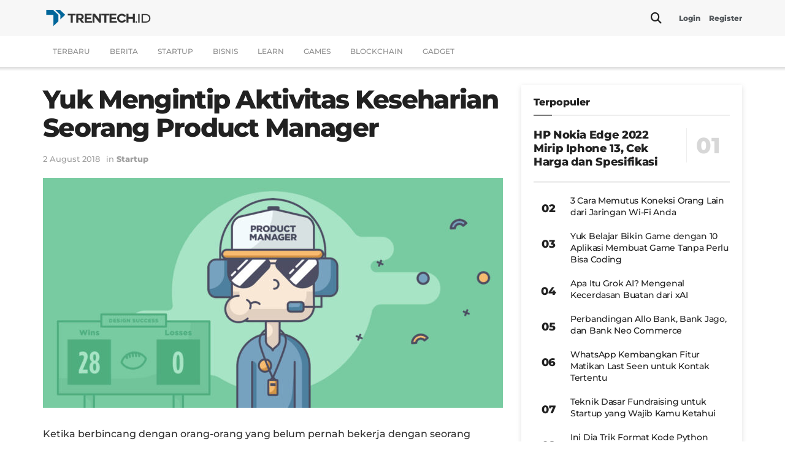

--- FILE ---
content_type: text/html; charset=UTF-8
request_url: https://www.trentech.id/mengintip-aktivitas-keseharian-product-manager/
body_size: 33451
content:
<!doctype html>
<!--[if lt IE 7]> <html class="no-js lt-ie9 lt-ie8 lt-ie7" lang="en-US"> <![endif]-->
<!--[if IE 7]>    <html class="no-js lt-ie9 lt-ie8" lang="en-US"> <![endif]-->
<!--[if IE 8]>    <html class="no-js lt-ie9" lang="en-US"> <![endif]-->
<!--[if IE 9]>    <html class="no-js lt-ie10" lang="en-US"> <![endif]-->
<!--[if gt IE 8]><!--> <html class="no-js" lang="en-US"> <!--<![endif]-->
<head>
    <meta http-equiv="Content-Type" content="text/html; charset=UTF-8" />
    <meta name='viewport' content='width=device-width, initial-scale=1, user-scalable=yes' />
    <link rel="profile" href="https://gmpg.org/xfn/11" />
    <link rel="pingback" href="https://www.trentech.id/xmlrpc.php" />
    <meta name="theme-color" content="#006699">
             <meta name="msapplication-navbutton-color" content="#006699">
             <meta name="apple-mobile-web-app-status-bar-style" content="#006699"><meta name='robots' content='index, follow, max-image-preview:large, max-snippet:-1, max-video-preview:-1' />
			<script type="text/javascript">
			  var jnews_ajax_url = '/?ajax-request=jnews'
			</script>
			<script type="text/javascript">;window.jnews=window.jnews||{},window.jnews.library=window.jnews.library||{},window.jnews.library=function(){"use strict";var e=this;e.win=window,e.doc=document,e.noop=function(){},e.globalBody=e.doc.getElementsByTagName("body")[0],e.globalBody=e.globalBody?e.globalBody:e.doc,e.win.jnewsDataStorage=e.win.jnewsDataStorage||{_storage:new WeakMap,put:function(e,t,n){this._storage.has(e)||this._storage.set(e,new Map),this._storage.get(e).set(t,n)},get:function(e,t){return this._storage.get(e).get(t)},has:function(e,t){return this._storage.has(e)&&this._storage.get(e).has(t)},remove:function(e,t){var n=this._storage.get(e).delete(t);return 0===!this._storage.get(e).size&&this._storage.delete(e),n}},e.windowWidth=function(){return e.win.innerWidth||e.docEl.clientWidth||e.globalBody.clientWidth},e.windowHeight=function(){return e.win.innerHeight||e.docEl.clientHeight||e.globalBody.clientHeight},e.requestAnimationFrame=e.win.requestAnimationFrame||e.win.webkitRequestAnimationFrame||e.win.mozRequestAnimationFrame||e.win.msRequestAnimationFrame||window.oRequestAnimationFrame||function(e){return setTimeout(e,1e3/60)},e.cancelAnimationFrame=e.win.cancelAnimationFrame||e.win.webkitCancelAnimationFrame||e.win.webkitCancelRequestAnimationFrame||e.win.mozCancelAnimationFrame||e.win.msCancelRequestAnimationFrame||e.win.oCancelRequestAnimationFrame||function(e){clearTimeout(e)},e.classListSupport="classList"in document.createElement("_"),e.hasClass=e.classListSupport?function(e,t){return e.classList.contains(t)}:function(e,t){return e.className.indexOf(t)>=0},e.addClass=e.classListSupport?function(t,n){e.hasClass(t,n)||t.classList.add(n)}:function(t,n){e.hasClass(t,n)||(t.className+=" "+n)},e.removeClass=e.classListSupport?function(t,n){e.hasClass(t,n)&&t.classList.remove(n)}:function(t,n){e.hasClass(t,n)&&(t.className=t.className.replace(n,""))},e.objKeys=function(e){var t=[];for(var n in e)Object.prototype.hasOwnProperty.call(e,n)&&t.push(n);return t},e.isObjectSame=function(e,t){var n=!0;return JSON.stringify(e)!==JSON.stringify(t)&&(n=!1),n},e.extend=function(){for(var e,t,n,o=arguments[0]||{},i=1,a=arguments.length;i<a;i++)if(null!==(e=arguments[i]))for(t in e)o!==(n=e[t])&&void 0!==n&&(o[t]=n);return o},e.dataStorage=e.win.jnewsDataStorage,e.isVisible=function(e){return 0!==e.offsetWidth&&0!==e.offsetHeight||e.getBoundingClientRect().length},e.getHeight=function(e){return e.offsetHeight||e.clientHeight||e.getBoundingClientRect().height},e.getWidth=function(e){return e.offsetWidth||e.clientWidth||e.getBoundingClientRect().width},e.supportsPassive=!1;try{var t=Object.defineProperty({},"passive",{get:function(){e.supportsPassive=!0}});"createEvent"in e.doc?e.win.addEventListener("test",null,t):"fireEvent"in e.doc&&e.win.attachEvent("test",null)}catch(e){}e.passiveOption=!!e.supportsPassive&&{passive:!0},e.setStorage=function(e,t){e="jnews-"+e;var n={expired:Math.floor(((new Date).getTime()+432e5)/1e3)};t=Object.assign(n,t);localStorage.setItem(e,JSON.stringify(t))},e.getStorage=function(e){e="jnews-"+e;var t=localStorage.getItem(e);return null!==t&&0<t.length?JSON.parse(localStorage.getItem(e)):{}},e.expiredStorage=function(){var t,n="jnews-";for(var o in localStorage)o.indexOf(n)>-1&&"undefined"!==(t=e.getStorage(o.replace(n,""))).expired&&t.expired<Math.floor((new Date).getTime()/1e3)&&localStorage.removeItem(o)},e.addEvents=function(t,n,o){for(var i in n){var a=["touchstart","touchmove"].indexOf(i)>=0&&!o&&e.passiveOption;"createEvent"in e.doc?t.addEventListener(i,n[i],a):"fireEvent"in e.doc&&t.attachEvent("on"+i,n[i])}},e.removeEvents=function(t,n){for(var o in n)"createEvent"in e.doc?t.removeEventListener(o,n[o]):"fireEvent"in e.doc&&t.detachEvent("on"+o,n[o])},e.triggerEvents=function(t,n,o){var i;o=o||{detail:null};return"createEvent"in e.doc?(!(i=e.doc.createEvent("CustomEvent")||new CustomEvent(n)).initCustomEvent||i.initCustomEvent(n,!0,!1,o),void t.dispatchEvent(i)):"fireEvent"in e.doc?((i=e.doc.createEventObject()).eventType=n,void t.fireEvent("on"+i.eventType,i)):void 0},e.getParents=function(t,n){void 0===n&&(n=e.doc);for(var o=[],i=t.parentNode,a=!1;!a;)if(i){var r=i;r.querySelectorAll(n).length?a=!0:(o.push(r),i=r.parentNode)}else o=[],a=!0;return o},e.forEach=function(e,t,n){for(var o=0,i=e.length;o<i;o++)t.call(n,e[o],o)},e.getText=function(e){return e.innerText||e.textContent},e.setText=function(e,t){var n="object"==typeof t?t.innerText||t.textContent:t;e.innerText&&(e.innerText=n),e.textContent&&(e.textContent=n)},e.httpBuildQuery=function(t){return e.objKeys(t).reduce(function t(n){var o=arguments.length>1&&void 0!==arguments[1]?arguments[1]:null;return function(i,a){var r=n[a];a=encodeURIComponent(a);var s=o?"".concat(o,"[").concat(a,"]"):a;return null==r||"function"==typeof r?(i.push("".concat(s,"=")),i):["number","boolean","string"].includes(typeof r)?(i.push("".concat(s,"=").concat(encodeURIComponent(r))),i):(i.push(e.objKeys(r).reduce(t(r,s),[]).join("&")),i)}}(t),[]).join("&")},e.get=function(t,n,o,i){return o="function"==typeof o?o:e.noop,e.ajax("GET",t,n,o,i)},e.post=function(t,n,o,i){return o="function"==typeof o?o:e.noop,e.ajax("POST",t,n,o,i)},e.ajax=function(t,n,o,i,a){var r=new XMLHttpRequest,s=n,c=e.httpBuildQuery(o);if(t=-1!=["GET","POST"].indexOf(t)?t:"GET",r.open(t,s+("GET"==t?"?"+c:""),!0),"POST"==t&&r.setRequestHeader("Content-type","application/x-www-form-urlencoded"),r.setRequestHeader("X-Requested-With","XMLHttpRequest"),r.onreadystatechange=function(){4===r.readyState&&200<=r.status&&300>r.status&&"function"==typeof i&&i.call(void 0,r.response)},void 0!==a&&!a){return{xhr:r,send:function(){r.send("POST"==t?c:null)}}}return r.send("POST"==t?c:null),{xhr:r}},e.scrollTo=function(t,n,o){function i(e,t,n){this.start=this.position(),this.change=e-this.start,this.currentTime=0,this.increment=20,this.duration=void 0===n?500:n,this.callback=t,this.finish=!1,this.animateScroll()}return Math.easeInOutQuad=function(e,t,n,o){return(e/=o/2)<1?n/2*e*e+t:-n/2*(--e*(e-2)-1)+t},i.prototype.stop=function(){this.finish=!0},i.prototype.move=function(t){e.doc.documentElement.scrollTop=t,e.globalBody.parentNode.scrollTop=t,e.globalBody.scrollTop=t},i.prototype.position=function(){return e.doc.documentElement.scrollTop||e.globalBody.parentNode.scrollTop||e.globalBody.scrollTop},i.prototype.animateScroll=function(){this.currentTime+=this.increment;var t=Math.easeInOutQuad(this.currentTime,this.start,this.change,this.duration);this.move(t),this.currentTime<this.duration&&!this.finish?e.requestAnimationFrame.call(e.win,this.animateScroll.bind(this)):this.callback&&"function"==typeof this.callback&&this.callback()},new i(t,n,o)},e.unwrap=function(t){var n,o=t;e.forEach(t,(function(e,t){n?n+=e:n=e})),o.replaceWith(n)},e.performance={start:function(e){performance.mark(e+"Start")},stop:function(e){performance.mark(e+"End"),performance.measure(e,e+"Start",e+"End")}},e.fps=function(){var t=0,n=0,o=0;!function(){var i=t=0,a=0,r=0,s=document.getElementById("fpsTable"),c=function(t){void 0===document.getElementsByTagName("body")[0]?e.requestAnimationFrame.call(e.win,(function(){c(t)})):document.getElementsByTagName("body")[0].appendChild(t)};null===s&&((s=document.createElement("div")).style.position="fixed",s.style.top="120px",s.style.left="10px",s.style.width="100px",s.style.height="20px",s.style.border="1px solid black",s.style.fontSize="11px",s.style.zIndex="100000",s.style.backgroundColor="white",s.id="fpsTable",c(s));var l=function(){o++,n=Date.now(),(a=(o/(r=(n-t)/1e3)).toPrecision(2))!=i&&(i=a,s.innerHTML=i+"fps"),1<r&&(t=n,o=0),e.requestAnimationFrame.call(e.win,l)};l()}()},e.instr=function(e,t){for(var n=0;n<t.length;n++)if(-1!==e.toLowerCase().indexOf(t[n].toLowerCase()))return!0},e.winLoad=function(t,n){function o(o){if("complete"===e.doc.readyState||"interactive"===e.doc.readyState)return!o||n?setTimeout(t,n||1):t(o),1}o()||e.addEvents(e.win,{load:o})},e.docReady=function(t,n){function o(o){if("complete"===e.doc.readyState||"interactive"===e.doc.readyState)return!o||n?setTimeout(t,n||1):t(o),1}o()||e.addEvents(e.doc,{DOMContentLoaded:o})},e.fireOnce=function(){e.docReady((function(){e.assets=e.assets||[],e.assets.length&&(e.boot(),e.load_assets())}),50)},e.boot=function(){e.length&&e.doc.querySelectorAll("style[media]").forEach((function(e){"not all"==e.getAttribute("media")&&e.removeAttribute("media")}))},e.create_js=function(t,n){var o=e.doc.createElement("script");switch(o.setAttribute("src",t),n){case"defer":o.setAttribute("defer",!0);break;case"async":o.setAttribute("async",!0);break;case"deferasync":o.setAttribute("defer",!0),o.setAttribute("async",!0)}e.globalBody.appendChild(o)},e.load_assets=function(){"object"==typeof e.assets&&e.forEach(e.assets.slice(0),(function(t,n){var o="";t.defer&&(o+="defer"),t.async&&(o+="async"),e.create_js(t.url,o);var i=e.assets.indexOf(t);i>-1&&e.assets.splice(i,1)})),e.assets=jnewsoption.au_scripts=window.jnewsads=[]},e.setCookie=function(e,t,n){var o="";if(n){var i=new Date;i.setTime(i.getTime()+24*n*60*60*1e3),o="; expires="+i.toUTCString()}document.cookie=e+"="+(t||"")+o+"; path=/"},e.getCookie=function(e){for(var t=e+"=",n=document.cookie.split(";"),o=0;o<n.length;o++){for(var i=n[o];" "==i.charAt(0);)i=i.substring(1,i.length);if(0==i.indexOf(t))return i.substring(t.length,i.length)}return null},e.eraseCookie=function(e){document.cookie=e+"=; Path=/; Expires=Thu, 01 Jan 1970 00:00:01 GMT;"},e.docReady((function(){e.globalBody=e.globalBody==e.doc?e.doc.getElementsByTagName("body")[0]:e.globalBody,e.globalBody=e.globalBody?e.globalBody:e.doc})),e.winLoad((function(){e.winLoad((function(){var t=!1;if(void 0!==window.jnewsadmin)if(void 0!==window.file_version_checker){var n=e.objKeys(window.file_version_checker);n.length?n.forEach((function(e){t||"10.0.4"===window.file_version_checker[e]||(t=!0)})):t=!0}else t=!0;t&&(window.jnewsHelper.getMessage(),window.jnewsHelper.getNotice())}),2500)}))},window.jnews.library=new window.jnews.library;</script>
	<!-- This site is optimized with the Yoast SEO plugin v26.7 - https://yoast.com/wordpress/plugins/seo/ -->
	<title>Yuk Mengintip Aktivitas Keseharian Seorang Product Manager</title><link rel="stylesheet" href="https://www.trentech.id/wp-content/cache/fonts/1/google-fonts/css/9/f/0/89e8c9e19d2c3f47dd9e30dcf311f.css" data-wpr-hosted-gf-parameters="family=Montserrat%3A500%2C500%2C900%2C800&display=swap"/>
	<meta name="description" content="Jangan ketinggalan berita terbaru dari dunia teknologi. Kunjungi website kami untuk membaca berita terkini tentang gadget, aplikasi, dan inovasi terbaru." />
	<link rel="canonical" href="https://www.trentech.id/mengintip-aktivitas-keseharian-product-manager/" />
	<meta property="og:locale" content="en_US" />
	<meta property="og:type" content="article" />
	<meta property="og:title" content="Yuk Mengintip Aktivitas Keseharian Seorang Product Manager" />
	<meta property="og:description" content="Jangan ketinggalan berita terbaru dari dunia teknologi. Kunjungi website kami untuk membaca berita terkini tentang gadget, aplikasi, dan inovasi terbaru." />
	<meta property="og:url" content="https://www.trentech.id/mengintip-aktivitas-keseharian-product-manager/" />
	<meta property="og:site_name" content="Trentech.id" />
	<meta property="article:publisher" content="https://www.facebook.com/trentech.id/" />
	<meta property="article:author" content="https://www.facebook.com/trentech.id" />
	<meta property="article:published_time" content="2018-08-02T09:33:17+00:00" />
	<meta property="og:image" content="https://static.trentech.id/wp-content/uploads/2020/04/mengintip-aktivitas-keseharian-product-manager-trentech-id_b0nw0x.jpg" />
	<meta property="og:image:width" content="1024" />
	<meta property="og:image:height" content="512" />
	<meta property="og:image:type" content="image/jpeg" />
	<meta name="author" content="Trentech.id" />
	<meta name="twitter:card" content="summary_large_image" />
	<meta name="twitter:creator" content="@https://twitter.com/trentechid" />
	<meta name="twitter:site" content="@trentechid" />
	<meta name="twitter:label1" content="Written by" />
	<meta name="twitter:data1" content="Trentech.id" />
	<meta name="twitter:label2" content="Est. reading time" />
	<meta name="twitter:data2" content="5 minutes" />
	<script type="application/ld+json" class="yoast-schema-graph">{"@context":"https://schema.org","@graph":[{"@type":"Article","@id":"https://www.trentech.id/mengintip-aktivitas-keseharian-product-manager/#article","isPartOf":{"@id":"https://www.trentech.id/mengintip-aktivitas-keseharian-product-manager/"},"author":{"name":"Trentech.id","@id":"https://www.trentech.id/#/schema/person/f06c70cbc068ddafcb4fb5b4465d004d"},"headline":"Yuk Mengintip Aktivitas Keseharian Seorang Product Manager","datePublished":"2018-08-02T09:33:17+00:00","mainEntityOfPage":{"@id":"https://www.trentech.id/mengintip-aktivitas-keseharian-product-manager/"},"wordCount":992,"commentCount":0,"publisher":{"@id":"https://www.trentech.id/#organization"},"image":{"@id":"https://www.trentech.id/mengintip-aktivitas-keseharian-product-manager/#primaryimage"},"thumbnailUrl":"https://www.trentech.id/wp-content/uploads/2020/04/mengintip-aktivitas-keseharian-product-manager-trentech-id_b0nw0x.jpg","keywords":["product manager"],"articleSection":["Startup"],"inLanguage":"en-US","potentialAction":[{"@type":"CommentAction","name":"Comment","target":["https://www.trentech.id/mengintip-aktivitas-keseharian-product-manager/#respond"]}]},{"@type":"WebPage","@id":"https://www.trentech.id/mengintip-aktivitas-keseharian-product-manager/","url":"https://www.trentech.id/mengintip-aktivitas-keseharian-product-manager/","name":"Yuk Mengintip Aktivitas Keseharian Seorang Product Manager","isPartOf":{"@id":"https://www.trentech.id/#website"},"primaryImageOfPage":{"@id":"https://www.trentech.id/mengintip-aktivitas-keseharian-product-manager/#primaryimage"},"image":{"@id":"https://www.trentech.id/mengintip-aktivitas-keseharian-product-manager/#primaryimage"},"thumbnailUrl":"https://www.trentech.id/wp-content/uploads/2020/04/mengintip-aktivitas-keseharian-product-manager-trentech-id_b0nw0x.jpg","datePublished":"2018-08-02T09:33:17+00:00","description":"Jangan ketinggalan berita terbaru dari dunia teknologi. Kunjungi website kami untuk membaca berita terkini tentang gadget, aplikasi, dan inovasi terbaru.","breadcrumb":{"@id":"https://www.trentech.id/mengintip-aktivitas-keseharian-product-manager/#breadcrumb"},"inLanguage":"en-US","potentialAction":[{"@type":"ReadAction","target":["https://www.trentech.id/mengintip-aktivitas-keseharian-product-manager/"]}]},{"@type":"ImageObject","inLanguage":"en-US","@id":"https://www.trentech.id/mengintip-aktivitas-keseharian-product-manager/#primaryimage","url":"https://www.trentech.id/wp-content/uploads/2020/04/mengintip-aktivitas-keseharian-product-manager-trentech-id_b0nw0x.jpg","contentUrl":"https://www.trentech.id/wp-content/uploads/2020/04/mengintip-aktivitas-keseharian-product-manager-trentech-id_b0nw0x.jpg","width":1024,"height":512},{"@type":"BreadcrumbList","@id":"https://www.trentech.id/mengintip-aktivitas-keseharian-product-manager/#breadcrumb","itemListElement":[{"@type":"ListItem","position":1,"name":"Home","item":"https://www.trentech.id/"},{"@type":"ListItem","position":2,"name":"Yuk Mengintip Aktivitas Keseharian Seorang Product Manager"}]},{"@type":"WebSite","@id":"https://www.trentech.id/#website","url":"https://www.trentech.id/","name":"Trentech.id","description":"Berita terbaru seputar dunia startup, teknologi, game, event, dan bisnis","publisher":{"@id":"https://www.trentech.id/#organization"},"alternateName":"Trentech Indonesia","potentialAction":[{"@type":"SearchAction","target":{"@type":"EntryPoint","urlTemplate":"https://www.trentech.id/?s={search_term_string}"},"query-input":{"@type":"PropertyValueSpecification","valueRequired":true,"valueName":"search_term_string"}}],"inLanguage":"en-US"},{"@type":"Organization","@id":"https://www.trentech.id/#organization","name":"Trentech.id","alternateName":"Trentech ID","url":"https://www.trentech.id/","logo":{"@type":"ImageObject","inLanguage":"en-US","@id":"https://www.trentech.id/#/schema/logo/image/","url":"https://images.trentech.id/wp-content/uploads/2021/01/logo-trentech-id-2.png","contentUrl":"https://images.trentech.id/wp-content/uploads/2021/01/logo-trentech-id-2.png","width":900,"height":680,"caption":"Trentech.id"},"image":{"@id":"https://www.trentech.id/#/schema/logo/image/"},"sameAs":["https://www.facebook.com/trentech.id/","https://x.com/trentechid","https://www.instagram.com/trentech.id/"]},{"@type":"Person","@id":"https://www.trentech.id/#/schema/person/f06c70cbc068ddafcb4fb5b4465d004d","name":"Trentech.id","image":{"@type":"ImageObject","inLanguage":"en-US","@id":"https://www.trentech.id/#/schema/person/image/","url":"https://secure.gravatar.com/avatar/3ed833c622b62d84520b7bf76db3df2c8bf0ff92ee7e0e9aee38567af490fc94?s=96&d=mm&r=g","contentUrl":"https://secure.gravatar.com/avatar/3ed833c622b62d84520b7bf76db3df2c8bf0ff92ee7e0e9aee38567af490fc94?s=96&d=mm&r=g","caption":"Trentech.id"},"description":"Tren Teknologi Indonesia","sameAs":["https://www.trentech.id","https://www.facebook.com/trentech.id","https://www.instagram.com/trentech.id/","https://id.linkedin.com/company/trentech-id/","https://x.com/https://twitter.com/trentechid"],"url":"https://www.trentech.id/author/54697316fb8306fd/"}]}</script>
	<!-- / Yoast SEO plugin. -->


<link rel='dns-prefetch' href='//www.trentech.id' />

<link rel='dns-prefetch' href='//www.googletagmanager.com' />

<link rel="alternate" type="application/rss+xml" title="Trentech.id &raquo; Feed" href="https://www.trentech.id/feed/" />
<link rel="alternate" type="application/rss+xml" title="Trentech.id &raquo; Comments Feed" href="https://www.trentech.id/comments/feed/" />
<link rel="alternate" title="oEmbed (JSON)" type="application/json+oembed" href="https://www.trentech.id/wp-json/oembed/1.0/embed?url=https%3A%2F%2Fwww.trentech.id%2Fmengintip-aktivitas-keseharian-product-manager%2F" />
<link rel="alternate" title="oEmbed (XML)" type="text/xml+oembed" href="https://www.trentech.id/wp-json/oembed/1.0/embed?url=https%3A%2F%2Fwww.trentech.id%2Fmengintip-aktivitas-keseharian-product-manager%2F&#038;format=xml" />
<style id='wp-img-auto-sizes-contain-inline-css' type='text/css'>
img:is([sizes=auto i],[sizes^="auto," i]){contain-intrinsic-size:3000px 1500px}
/*# sourceURL=wp-img-auto-sizes-contain-inline-css */
</style>
<style id='wp-block-library-inline-css' type='text/css'>
:root{--wp-block-synced-color:#7a00df;--wp-block-synced-color--rgb:122,0,223;--wp-bound-block-color:var(--wp-block-synced-color);--wp-editor-canvas-background:#ddd;--wp-admin-theme-color:#007cba;--wp-admin-theme-color--rgb:0,124,186;--wp-admin-theme-color-darker-10:#006ba1;--wp-admin-theme-color-darker-10--rgb:0,107,160.5;--wp-admin-theme-color-darker-20:#005a87;--wp-admin-theme-color-darker-20--rgb:0,90,135;--wp-admin-border-width-focus:2px}@media (min-resolution:192dpi){:root{--wp-admin-border-width-focus:1.5px}}.wp-element-button{cursor:pointer}:root .has-very-light-gray-background-color{background-color:#eee}:root .has-very-dark-gray-background-color{background-color:#313131}:root .has-very-light-gray-color{color:#eee}:root .has-very-dark-gray-color{color:#313131}:root .has-vivid-green-cyan-to-vivid-cyan-blue-gradient-background{background:linear-gradient(135deg,#00d084,#0693e3)}:root .has-purple-crush-gradient-background{background:linear-gradient(135deg,#34e2e4,#4721fb 50%,#ab1dfe)}:root .has-hazy-dawn-gradient-background{background:linear-gradient(135deg,#faaca8,#dad0ec)}:root .has-subdued-olive-gradient-background{background:linear-gradient(135deg,#fafae1,#67a671)}:root .has-atomic-cream-gradient-background{background:linear-gradient(135deg,#fdd79a,#004a59)}:root .has-nightshade-gradient-background{background:linear-gradient(135deg,#330968,#31cdcf)}:root .has-midnight-gradient-background{background:linear-gradient(135deg,#020381,#2874fc)}:root{--wp--preset--font-size--normal:16px;--wp--preset--font-size--huge:42px}.has-regular-font-size{font-size:1em}.has-larger-font-size{font-size:2.625em}.has-normal-font-size{font-size:var(--wp--preset--font-size--normal)}.has-huge-font-size{font-size:var(--wp--preset--font-size--huge)}.has-text-align-center{text-align:center}.has-text-align-left{text-align:left}.has-text-align-right{text-align:right}.has-fit-text{white-space:nowrap!important}#end-resizable-editor-section{display:none}.aligncenter{clear:both}.items-justified-left{justify-content:flex-start}.items-justified-center{justify-content:center}.items-justified-right{justify-content:flex-end}.items-justified-space-between{justify-content:space-between}.screen-reader-text{border:0;clip-path:inset(50%);height:1px;margin:-1px;overflow:hidden;padding:0;position:absolute;width:1px;word-wrap:normal!important}.screen-reader-text:focus{background-color:#ddd;clip-path:none;color:#444;display:block;font-size:1em;height:auto;left:5px;line-height:normal;padding:15px 23px 14px;text-decoration:none;top:5px;width:auto;z-index:100000}html :where(.has-border-color){border-style:solid}html :where([style*=border-top-color]){border-top-style:solid}html :where([style*=border-right-color]){border-right-style:solid}html :where([style*=border-bottom-color]){border-bottom-style:solid}html :where([style*=border-left-color]){border-left-style:solid}html :where([style*=border-width]){border-style:solid}html :where([style*=border-top-width]){border-top-style:solid}html :where([style*=border-right-width]){border-right-style:solid}html :where([style*=border-bottom-width]){border-bottom-style:solid}html :where([style*=border-left-width]){border-left-style:solid}html :where(img[class*=wp-image-]){height:auto;max-width:100%}:where(figure){margin:0 0 1em}html :where(.is-position-sticky){--wp-admin--admin-bar--position-offset:var(--wp-admin--admin-bar--height,0px)}@media screen and (max-width:600px){html :where(.is-position-sticky){--wp-admin--admin-bar--position-offset:0px}}

/*# sourceURL=wp-block-library-inline-css */
</style><style id='global-styles-inline-css' type='text/css'>
:root{--wp--preset--aspect-ratio--square: 1;--wp--preset--aspect-ratio--4-3: 4/3;--wp--preset--aspect-ratio--3-4: 3/4;--wp--preset--aspect-ratio--3-2: 3/2;--wp--preset--aspect-ratio--2-3: 2/3;--wp--preset--aspect-ratio--16-9: 16/9;--wp--preset--aspect-ratio--9-16: 9/16;--wp--preset--color--black: #000000;--wp--preset--color--cyan-bluish-gray: #abb8c3;--wp--preset--color--white: #ffffff;--wp--preset--color--pale-pink: #f78da7;--wp--preset--color--vivid-red: #cf2e2e;--wp--preset--color--luminous-vivid-orange: #ff6900;--wp--preset--color--luminous-vivid-amber: #fcb900;--wp--preset--color--light-green-cyan: #7bdcb5;--wp--preset--color--vivid-green-cyan: #00d084;--wp--preset--color--pale-cyan-blue: #8ed1fc;--wp--preset--color--vivid-cyan-blue: #0693e3;--wp--preset--color--vivid-purple: #9b51e0;--wp--preset--gradient--vivid-cyan-blue-to-vivid-purple: linear-gradient(135deg,rgb(6,147,227) 0%,rgb(155,81,224) 100%);--wp--preset--gradient--light-green-cyan-to-vivid-green-cyan: linear-gradient(135deg,rgb(122,220,180) 0%,rgb(0,208,130) 100%);--wp--preset--gradient--luminous-vivid-amber-to-luminous-vivid-orange: linear-gradient(135deg,rgb(252,185,0) 0%,rgb(255,105,0) 100%);--wp--preset--gradient--luminous-vivid-orange-to-vivid-red: linear-gradient(135deg,rgb(255,105,0) 0%,rgb(207,46,46) 100%);--wp--preset--gradient--very-light-gray-to-cyan-bluish-gray: linear-gradient(135deg,rgb(238,238,238) 0%,rgb(169,184,195) 100%);--wp--preset--gradient--cool-to-warm-spectrum: linear-gradient(135deg,rgb(74,234,220) 0%,rgb(151,120,209) 20%,rgb(207,42,186) 40%,rgb(238,44,130) 60%,rgb(251,105,98) 80%,rgb(254,248,76) 100%);--wp--preset--gradient--blush-light-purple: linear-gradient(135deg,rgb(255,206,236) 0%,rgb(152,150,240) 100%);--wp--preset--gradient--blush-bordeaux: linear-gradient(135deg,rgb(254,205,165) 0%,rgb(254,45,45) 50%,rgb(107,0,62) 100%);--wp--preset--gradient--luminous-dusk: linear-gradient(135deg,rgb(255,203,112) 0%,rgb(199,81,192) 50%,rgb(65,88,208) 100%);--wp--preset--gradient--pale-ocean: linear-gradient(135deg,rgb(255,245,203) 0%,rgb(182,227,212) 50%,rgb(51,167,181) 100%);--wp--preset--gradient--electric-grass: linear-gradient(135deg,rgb(202,248,128) 0%,rgb(113,206,126) 100%);--wp--preset--gradient--midnight: linear-gradient(135deg,rgb(2,3,129) 0%,rgb(40,116,252) 100%);--wp--preset--font-size--small: 13px;--wp--preset--font-size--medium: 20px;--wp--preset--font-size--large: 36px;--wp--preset--font-size--x-large: 42px;--wp--preset--spacing--20: 0.44rem;--wp--preset--spacing--30: 0.67rem;--wp--preset--spacing--40: 1rem;--wp--preset--spacing--50: 1.5rem;--wp--preset--spacing--60: 2.25rem;--wp--preset--spacing--70: 3.38rem;--wp--preset--spacing--80: 5.06rem;--wp--preset--shadow--natural: 6px 6px 9px rgba(0, 0, 0, 0.2);--wp--preset--shadow--deep: 12px 12px 50px rgba(0, 0, 0, 0.4);--wp--preset--shadow--sharp: 6px 6px 0px rgba(0, 0, 0, 0.2);--wp--preset--shadow--outlined: 6px 6px 0px -3px rgb(255, 255, 255), 6px 6px rgb(0, 0, 0);--wp--preset--shadow--crisp: 6px 6px 0px rgb(0, 0, 0);}:where(.is-layout-flex){gap: 0.5em;}:where(.is-layout-grid){gap: 0.5em;}body .is-layout-flex{display: flex;}.is-layout-flex{flex-wrap: wrap;align-items: center;}.is-layout-flex > :is(*, div){margin: 0;}body .is-layout-grid{display: grid;}.is-layout-grid > :is(*, div){margin: 0;}:where(.wp-block-columns.is-layout-flex){gap: 2em;}:where(.wp-block-columns.is-layout-grid){gap: 2em;}:where(.wp-block-post-template.is-layout-flex){gap: 1.25em;}:where(.wp-block-post-template.is-layout-grid){gap: 1.25em;}.has-black-color{color: var(--wp--preset--color--black) !important;}.has-cyan-bluish-gray-color{color: var(--wp--preset--color--cyan-bluish-gray) !important;}.has-white-color{color: var(--wp--preset--color--white) !important;}.has-pale-pink-color{color: var(--wp--preset--color--pale-pink) !important;}.has-vivid-red-color{color: var(--wp--preset--color--vivid-red) !important;}.has-luminous-vivid-orange-color{color: var(--wp--preset--color--luminous-vivid-orange) !important;}.has-luminous-vivid-amber-color{color: var(--wp--preset--color--luminous-vivid-amber) !important;}.has-light-green-cyan-color{color: var(--wp--preset--color--light-green-cyan) !important;}.has-vivid-green-cyan-color{color: var(--wp--preset--color--vivid-green-cyan) !important;}.has-pale-cyan-blue-color{color: var(--wp--preset--color--pale-cyan-blue) !important;}.has-vivid-cyan-blue-color{color: var(--wp--preset--color--vivid-cyan-blue) !important;}.has-vivid-purple-color{color: var(--wp--preset--color--vivid-purple) !important;}.has-black-background-color{background-color: var(--wp--preset--color--black) !important;}.has-cyan-bluish-gray-background-color{background-color: var(--wp--preset--color--cyan-bluish-gray) !important;}.has-white-background-color{background-color: var(--wp--preset--color--white) !important;}.has-pale-pink-background-color{background-color: var(--wp--preset--color--pale-pink) !important;}.has-vivid-red-background-color{background-color: var(--wp--preset--color--vivid-red) !important;}.has-luminous-vivid-orange-background-color{background-color: var(--wp--preset--color--luminous-vivid-orange) !important;}.has-luminous-vivid-amber-background-color{background-color: var(--wp--preset--color--luminous-vivid-amber) !important;}.has-light-green-cyan-background-color{background-color: var(--wp--preset--color--light-green-cyan) !important;}.has-vivid-green-cyan-background-color{background-color: var(--wp--preset--color--vivid-green-cyan) !important;}.has-pale-cyan-blue-background-color{background-color: var(--wp--preset--color--pale-cyan-blue) !important;}.has-vivid-cyan-blue-background-color{background-color: var(--wp--preset--color--vivid-cyan-blue) !important;}.has-vivid-purple-background-color{background-color: var(--wp--preset--color--vivid-purple) !important;}.has-black-border-color{border-color: var(--wp--preset--color--black) !important;}.has-cyan-bluish-gray-border-color{border-color: var(--wp--preset--color--cyan-bluish-gray) !important;}.has-white-border-color{border-color: var(--wp--preset--color--white) !important;}.has-pale-pink-border-color{border-color: var(--wp--preset--color--pale-pink) !important;}.has-vivid-red-border-color{border-color: var(--wp--preset--color--vivid-red) !important;}.has-luminous-vivid-orange-border-color{border-color: var(--wp--preset--color--luminous-vivid-orange) !important;}.has-luminous-vivid-amber-border-color{border-color: var(--wp--preset--color--luminous-vivid-amber) !important;}.has-light-green-cyan-border-color{border-color: var(--wp--preset--color--light-green-cyan) !important;}.has-vivid-green-cyan-border-color{border-color: var(--wp--preset--color--vivid-green-cyan) !important;}.has-pale-cyan-blue-border-color{border-color: var(--wp--preset--color--pale-cyan-blue) !important;}.has-vivid-cyan-blue-border-color{border-color: var(--wp--preset--color--vivid-cyan-blue) !important;}.has-vivid-purple-border-color{border-color: var(--wp--preset--color--vivid-purple) !important;}.has-vivid-cyan-blue-to-vivid-purple-gradient-background{background: var(--wp--preset--gradient--vivid-cyan-blue-to-vivid-purple) !important;}.has-light-green-cyan-to-vivid-green-cyan-gradient-background{background: var(--wp--preset--gradient--light-green-cyan-to-vivid-green-cyan) !important;}.has-luminous-vivid-amber-to-luminous-vivid-orange-gradient-background{background: var(--wp--preset--gradient--luminous-vivid-amber-to-luminous-vivid-orange) !important;}.has-luminous-vivid-orange-to-vivid-red-gradient-background{background: var(--wp--preset--gradient--luminous-vivid-orange-to-vivid-red) !important;}.has-very-light-gray-to-cyan-bluish-gray-gradient-background{background: var(--wp--preset--gradient--very-light-gray-to-cyan-bluish-gray) !important;}.has-cool-to-warm-spectrum-gradient-background{background: var(--wp--preset--gradient--cool-to-warm-spectrum) !important;}.has-blush-light-purple-gradient-background{background: var(--wp--preset--gradient--blush-light-purple) !important;}.has-blush-bordeaux-gradient-background{background: var(--wp--preset--gradient--blush-bordeaux) !important;}.has-luminous-dusk-gradient-background{background: var(--wp--preset--gradient--luminous-dusk) !important;}.has-pale-ocean-gradient-background{background: var(--wp--preset--gradient--pale-ocean) !important;}.has-electric-grass-gradient-background{background: var(--wp--preset--gradient--electric-grass) !important;}.has-midnight-gradient-background{background: var(--wp--preset--gradient--midnight) !important;}.has-small-font-size{font-size: var(--wp--preset--font-size--small) !important;}.has-medium-font-size{font-size: var(--wp--preset--font-size--medium) !important;}.has-large-font-size{font-size: var(--wp--preset--font-size--large) !important;}.has-x-large-font-size{font-size: var(--wp--preset--font-size--x-large) !important;}
/*# sourceURL=global-styles-inline-css */
</style>

<style id='classic-theme-styles-inline-css' type='text/css'>
/*! This file is auto-generated */
.wp-block-button__link{color:#fff;background-color:#32373c;border-radius:9999px;box-shadow:none;text-decoration:none;padding:calc(.667em + 2px) calc(1.333em + 2px);font-size:1.125em}.wp-block-file__button{background:#32373c;color:#fff;text-decoration:none}
/*# sourceURL=/wp-includes/css/classic-themes.min.css */
</style>
<link rel='stylesheet' id='kk-star-ratings-css' href='https://www.trentech.id/wp-content/plugins/kk-star-ratings/src/core/public/css/kk-star-ratings.min.css' type='text/css' media='all' />
<link rel='stylesheet' id='toc-screen-css' href='https://www.trentech.id/wp-content/plugins/table-of-contents-plus/screen.min.css' type='text/css' media='all' />
<style id='toc-screen-inline-css' type='text/css'>
div#toc_container {width: 100%;}
/*# sourceURL=toc-screen-inline-css */
</style>
<link data-minify="1" rel='stylesheet' id='js_composer_front-css' href='https://www.trentech.id/wp-content/cache/min/1/wp-content/plugins/js_composer/assets/css/js_composer.min.css?ver=1767783049' type='text/css' media='all' />
<link data-minify="1" rel='stylesheet' id='tf-compiled-options-wdc-options-css' href='https://www.trentech.id/wp-content/cache/min/1/wp-content/uploads/titan-framework-wdc-options-css.css?ver=1767783049' type='text/css' media='all' />

<link rel='stylesheet' id='mediaelement-css' href='https://www.trentech.id/wp-includes/js/mediaelement/mediaelementplayer-legacy.min.css' type='text/css' media='all' />
<link rel='stylesheet' id='wp-mediaelement-css' href='https://www.trentech.id/wp-includes/js/mediaelement/wp-mediaelement.min.css' type='text/css' media='all' />
<link data-minify="1" rel='stylesheet' id='font-awesome-css' href='https://www.trentech.id/wp-content/cache/min/1/wp-content/themes/trentech-v3/assets/fonts/font-awesome/font-awesome.min.css?ver=1767783049' type='text/css' media='all' />
<link data-minify="1" rel='stylesheet' id='jnews-icon-css' href='https://www.trentech.id/wp-content/cache/min/1/wp-content/themes/trentech-v3/assets/fonts/jegicon/jegicon.css?ver=1767783049' type='text/css' media='all' />
<link data-minify="1" rel='stylesheet' id='jscrollpane-css' href='https://www.trentech.id/wp-content/cache/min/1/wp-content/themes/trentech-v3/assets/css/jquery.jscrollpane.css?ver=1767783049' type='text/css' media='all' />
<link data-minify="1" rel='stylesheet' id='oknav-css' href='https://www.trentech.id/wp-content/cache/min/1/wp-content/themes/trentech-v3/assets/css/okayNav.css?ver=1767783049' type='text/css' media='all' />
<link data-minify="1" rel='stylesheet' id='magnific-popup-css' href='https://www.trentech.id/wp-content/cache/min/1/wp-content/themes/trentech-v3/assets/css/magnific-popup.css?ver=1767783049' type='text/css' media='all' />
<link data-minify="1" rel='stylesheet' id='chosen-css' href='https://www.trentech.id/wp-content/cache/min/1/wp-content/themes/trentech-v3/assets/css/chosen/chosen.css?ver=1767783049' type='text/css' media='all' />
<link data-minify="1" rel='stylesheet' id='jnews-main-css' href='https://www.trentech.id/wp-content/cache/min/1/wp-content/themes/trentech-v3/assets/css/main.css?ver=1767783049' type='text/css' media='all' />
<link data-minify="1" rel='stylesheet' id='jnews-pages-css' href='https://www.trentech.id/wp-content/cache/min/1/wp-content/themes/trentech-v3/assets/css/pages.css?ver=1767783105' type='text/css' media='all' />
<link data-minify="1" rel='stylesheet' id='jnews-single-css' href='https://www.trentech.id/wp-content/cache/min/1/wp-content/themes/trentech-v3/assets/css/single.css?ver=1767783049' type='text/css' media='all' />
<link data-minify="1" rel='stylesheet' id='jnews-responsive-css' href='https://www.trentech.id/wp-content/cache/min/1/wp-content/themes/trentech-v3/assets/css/responsive.css?ver=1767783049' type='text/css' media='all' />
<link data-minify="1" rel='stylesheet' id='jnews-pb-temp-css' href='https://www.trentech.id/wp-content/cache/min/1/wp-content/themes/trentech-v3/assets/css/pb-temp.css?ver=1767783049' type='text/css' media='all' />
<link data-minify="1" rel='stylesheet' id='jnews-js-composer-css' href='https://www.trentech.id/wp-content/cache/min/1/wp-content/themes/trentech-v3/assets/css/js-composer-frontend.css?ver=1767783049' type='text/css' media='all' />
<link rel='stylesheet' id='jnews-style-css' href='https://www.trentech.id/wp-content/themes/trentech-v3/style.css' type='text/css' media='all' />
<link data-minify="1" rel='stylesheet' id='jnews-darkmode-css' href='https://www.trentech.id/wp-content/cache/min/1/wp-content/themes/trentech-v3/assets/css/darkmode.css?ver=1767783049' type='text/css' media='all' />
<link data-minify="1" rel='stylesheet' id='jnews-social-login-style-css' href='https://www.trentech.id/wp-content/cache/min/1/wp-content/plugins/jnews-social-login/assets/css/plugin.css?ver=1767783049' type='text/css' media='all' />
<link data-minify="1" rel='stylesheet' id='jnews-select-share-css' href='https://www.trentech.id/wp-content/cache/min/1/wp-content/plugins/jnews-social-share/assets/css/plugin.css?ver=1767783234' type='text/css' media='all' />
<script type="text/javascript" src="https://www.trentech.id/wp-includes/js/jquery/jquery.min.js" id="jquery-core-js"></script>
<script type="text/javascript" src="https://www.trentech.id/wp-includes/js/jquery/jquery-migrate.min.js" id="jquery-migrate-js"></script>
<script data-minify="1" type="text/javascript" src="https://www.trentech.id/wp-content/cache/min/1/wp-content/uploads/jnews/gtag/gtag.js?ver=1767783050" id="jnews-google-tag-manager-js" defer></script>
<script type="text/javascript" id="jnews-google-tag-manager-js-after">
/* <![CDATA[ */
				window.addEventListener('DOMContentLoaded', function() {
					(function() {
						window.dataLayer = window.dataLayer || [];
						function gtag(){dataLayer.push(arguments);}
						gtag('js', new Date());
						gtag('config', 'G-50N91R1VJ7');
					})();
				});
				
//# sourceURL=jnews-google-tag-manager-js-after
/* ]]> */
</script>
<script></script><link rel="https://api.w.org/" href="https://www.trentech.id/wp-json/" /><link rel="alternate" title="JSON" type="application/json" href="https://www.trentech.id/wp-json/wp/v2/posts/6543" /><link rel="EditURI" type="application/rsd+xml" title="RSD" href="https://www.trentech.id/xmlrpc.php?rsd" />
<!-- Google Tag Manager -->
<script>(function(w,d,s,l,i){w[l]=w[l]||[];w[l].push({'gtm.start':
new Date().getTime(),event:'gtm.js'});var f=d.getElementsByTagName(s)[0],
j=d.createElement(s),dl=l!='dataLayer'?'&l='+l:'';j.async=true;j.src=
'https://www.googletagmanager.com/gtm.js?id='+i+dl;f.parentNode.insertBefore(j,f);
})(window,document,'script','dataLayer','GTM-M6BMZWB');</script>
<!-- End Google Tag Manager -->
<!-- Stream WordPress user activity plugin v4.1.1 -->
<meta name="generator" content="Powered by WPBakery Page Builder - drag and drop page builder for WordPress."/>
<link rel="icon" href="https://www.trentech.id/wp-content/uploads/2021/01/fav-trentech-id-75x75.png" sizes="32x32" />
<link rel="icon" href="https://www.trentech.id/wp-content/uploads/2021/01/fav-trentech-id.png" sizes="192x192" />
<link rel="apple-touch-icon" href="https://www.trentech.id/wp-content/uploads/2021/01/fav-trentech-id.png" />
<meta name="msapplication-TileImage" content="https://www.trentech.id/wp-content/uploads/2021/01/fav-trentech-id.png" />

<!-- BEGIN Analytics Insights v6.3.12 - https://wordpress.org/plugins/analytics-insights/ -->
<script async src="https://www.googletagmanager.com/gtag/js?id=G-50N91R1VJ7"></script>
<script>
  window.dataLayer = window.dataLayer || [];
  function gtag(){dataLayer.push(arguments);}
  gtag('js', new Date());
  gtag('config', 'G-50N91R1VJ7');
  if (window.performance) {
    var timeSincePageLoad = Math.round(performance.now());
    gtag('event', 'timing_complete', {
      'name': 'load',
      'value': timeSincePageLoad,
      'event_category': 'JS Dependencies'
    });
  }
</script>
<!-- END Analytics Insights -->
		<style type="text/css" id="wp-custom-css">
			.popularpost_meta {
    display: none;
}
/* 
.jeg_meta_author {
    display: none !important;
} */

a.jnews-edit-post.right {
    display: none !important;
}

.terpopuler-sidebar .jeg_thumb {
    display: none;
}

.jeg_ad_module {
	background: #f7f7f7; 
}

.jeg_vertical_menu .menu {
    text-align: right;
    width: auto;
}
.current-menu-item {
    background: #f7f7f7;
}

.jeg_post_editor .jeg-tablist {
    display: none;
}

.subtitle-field.form-group {
    display: none;
}

.primary-category-field.form-group {
    display: none !important;
}

.entry-content ins {
    background: #f7f7f7;
}

.jeg_ad {
    background: #f7f7f7;
}

.popularpost_item .jeg_post_title a:before {
	background: none;
	font-style: normal;
	width: 29px;
  height: 24px;
	font-weight: bold;
}

.menu-sidebar {
    font-size: 10px;
}

div#jnews_social-2 {
    margin-bottom: 0;
}
.jeg_post_category a {
    background: #ffcc00 !important;
    color: #000 !important;
}

.frontend-submit-button a {
    background: #006699;
}

.jeg_account_left {
    border:none;
    box-shadow: rgb(99 99 99 / 20%) 0px 2px 8px 0px;
}

div .terpopuler-sidebar {
    box-shadow: rgb(99 99 99 / 20%) 0px 2px 8px 0px;
    border: none;
}

.jeg_authorbox {
    border: none;
    box-shadow: rgb(99 99 99 / 20%) 0px 2px 8px 0px;
}

.jeg_authorpage .jeg_author_wrap {
    background: #ffffff;
    border: none;
    box-shadow: rgb(99 99 99 / 20%) 0px 2px 8px 0px;
}

.jeg_post_editor .submit-field input {
    background: #006699;
}

.jeg_accountlink li .fa {
    display: none;
}
.jeg_heroblock_13.jeg_hero_style_2 .jeg_post_info {
    width: 100%;
}

.sf-arrows .sf-with-ul:after {
    display: none !important;
}

.jeg_navbar_mobile_menu {
    font-size: 12px;
}

.jeg_post_status.Scheduled {
    background: #212121;
    padding: 0px 10px 0px 10px;
    border-radius: 5px;
}

.jeg_post_status.Published {
    background: #75d69c;
    padding: 0px 10px 0px 10px;
    border-radius: 5px;
    color: #305711;
}

.jeg_post_status.Pending {
    background: #f79468;
    padding: 0px 10px 0px 10px;
    border-radius: 5px;
    color: #ffffff;
}

/* .custom_post_template h1.jeg_post_title {
	font-size: 3em;
} */

.jeg_logo img {
    width: 180px;
}

.jeg_mobile_logo img {
    width: 180px;
}		</style>
		<noscript><style> .wpb_animate_when_almost_visible { opacity: 1; }</style></noscript><link rel='stylesheet' id='vc_font_awesome_5_shims-css' href='https://www.trentech.id/wp-content/plugins/js_composer/assets/lib/vendor/node_modules/@fortawesome/fontawesome-free/css/v4-shims.min.css' type='text/css' media='all' />
<link data-minify="1" rel='stylesheet' id='vc_font_awesome_6-css' href='https://www.trentech.id/wp-content/cache/min/1/wp-content/plugins/js_composer/assets/lib/vendor/node_modules/@fortawesome/fontawesome-free/css/all.min.css?ver=1767783234' type='text/css' media='all' />
<meta name="generator" content="WP Rocket 3.18.3" data-wpr-features="wpr_defer_js wpr_minify_js wpr_minify_css wpr_preload_links wpr_host_fonts_locally wpr_desktop wpr_dns_prefetch" /></head>
<body data-rsssl=1 class="wp-singular post-template-default single single-post postid-6543 single-format-standard wp-embed-responsive wp-theme-trentech-v3 jeg_toggle_light jnews jsc_normal fpt-template-trentech-v3 wpb-js-composer js-comp-ver-8.4.1 vc_responsive">

    
    
    <div data-rocket-location-hash="8fa763ee20935b6aebfbc8ae3c22c68d" class="jeg_ad jeg_ad_top jnews_header_top_ads">
        <div class='ads-wrapper  '></div>    </div>

    <!-- The Main Wrapper
    ============================================= -->
    <div data-rocket-location-hash="8202376f741a550a4f2e0bf8bbf43558" class="jeg_viewport">

        
        <div data-rocket-location-hash="b432fedeadd0b76c72d555dfe58de05c" class="jeg_header_wrapper">
            <div data-rocket-location-hash="5b0fec5f8d136b6736cdec4976d96f39" class="jeg_header_instagram_wrapper">
    </div>

<!-- HEADER -->
<div data-rocket-location-hash="56ab5a17476a67d799e76c13e7591ac0" class="jeg_header normal">
    <div class="jeg_midbar jeg_container jeg_navbar_wrapper normal">
    <div class="container">
        <div class="jeg_nav_row">
            
                <div class="jeg_nav_col jeg_nav_left jeg_nav_normal">
                    <div class="item_wrap jeg_nav_alignleft">
                        <div class="jeg_nav_item jeg_logo jeg_desktop_logo">
			<div class="site-title">
			<a href="https://www.trentech.id/" aria-label="Visit Homepage" style="padding: 0px 0px 0px 0px;">
				<img class='jeg_logo_img' src="https://www.trentech.id/wp-content/uploads/2021/01/trentech.id-logo-new.png" srcset="https://www.trentech.id/wp-content/uploads/2021/01/trentech.id-logo-new.png 1x, https://www.trentech.id/wp-content/uploads/2021/01/trentech.id-logo-new.png 2x" alt="Trentech.id Logo"data-light-src="https://www.trentech.id/wp-content/uploads/2021/01/trentech.id-logo-new.png" data-light-srcset="https://www.trentech.id/wp-content/uploads/2021/01/trentech.id-logo-new.png 1x, https://www.trentech.id/wp-content/uploads/2021/01/trentech.id-logo-new.png 2x" data-dark-src="https://cdn.trentech.id/static/img/2022/06/logo-trentech-id-orig-white-cc.png" data-dark-srcset="https://cdn.trentech.id/static/img/2022/06/logo-trentech-id-orig-white-cc.png 1x, https://cdn.trentech.id/static/img/2022/06/logo-trentech-id-orig-white-cc.png 2x"width="297" height="45">			</a>
		</div>
	</div>
                    </div>
                </div>

                
                <div class="jeg_nav_col jeg_nav_center jeg_nav_grow">
                    <div class="item_wrap jeg_nav_alignleft">
                                            </div>
                </div>

                
                <div class="jeg_nav_col jeg_nav_right jeg_nav_normal">
                    <div class="item_wrap jeg_nav_alignright">
                        <!-- Search Icon -->
<div class="jeg_nav_item jeg_search_wrapper search_icon jeg_search_popup_expand">
    <a href="#" class="jeg_search_toggle" aria-label="Search Button"><i class="fa fa-search"></i></a>
    <form action="https://www.trentech.id/" method="get" class="jeg_search_form" target="_top">
    <input name="s" class="jeg_search_input" placeholder="Search..." type="text" value="" autocomplete="off">
	<button aria-label="Search Button" type="submit" class="jeg_search_button btn"><i class="fa fa-search"></i></button>
</form>
<!-- jeg_search_hide with_result no_result -->
<div class="jeg_search_result jeg_search_hide with_result">
    <div class="search-result-wrapper">
    </div>
    <div class="search-link search-noresult">
        No Result    </div>
    <div class="search-link search-all-button">
        <i class="fa fa-search"></i> View All Result    </div>
</div></div><div class="jeg_nav_item jeg_nav_account">
    <ul class="jeg_accountlink jeg_menu">
        <li><a href="#jeg_loginform" aria-label="Login popup button" class="jeg_popuplink"><i class="fa fa-lock"></i> Login</a></li><li><a href="#jeg_registerform" aria-label="Register popup button" class="jeg_popuplink"><i class="fa fa-user"></i> Register</a></li>    </ul>
</div>                    </div>
                </div>

                        </div>
    </div>
</div><div class="jeg_bottombar jeg_navbar jeg_container jeg_navbar_wrapper  jeg_navbar_shadow jeg_navbar_normal">
    <div class="container">
        <div class="jeg_nav_row">
            
                <div class="jeg_nav_col jeg_nav_left jeg_nav_grow">
                    <div class="item_wrap jeg_nav_alignleft">
                        <div class="jeg_nav_item jeg_main_menu_wrapper">
<div class="jeg_mainmenu_wrap"><ul class="jeg_menu jeg_main_menu jeg_menu_style_2" data-animation="none"><li id="menu-item-5677" class="menu-item menu-item-type-post_type menu-item-object-page menu-item-5677 bgnav" data-item-row="default" ><a href="https://www.trentech.id/terbaru/">Terbaru</a></li>
<li id="menu-item-12927" class="menu-item menu-item-type-post_type menu-item-object-page menu-item-12927 bgnav" data-item-row="default" ><a href="https://www.trentech.id/news/">Berita</a></li>
<li id="menu-item-12943" class="menu-item menu-item-type-post_type menu-item-object-page menu-item-12943 bgnav" data-item-row="default" ><a href="https://www.trentech.id/startup/">Startup</a></li>
<li id="menu-item-12955" class="menu-item menu-item-type-post_type menu-item-object-page menu-item-12955 bgnav" data-item-row="default" ><a href="https://www.trentech.id/business/">Bisnis</a></li>
<li id="menu-item-12965" class="menu-item menu-item-type-post_type menu-item-object-page menu-item-12965 bgnav" data-item-row="default" ><a href="https://www.trentech.id/learn/">Learn</a></li>
<li id="menu-item-12975" class="menu-item menu-item-type-post_type menu-item-object-page menu-item-12975 bgnav" data-item-row="default" ><a href="https://www.trentech.id/games/">Games</a></li>
<li id="menu-item-57130" class="menu-item menu-item-type-post_type menu-item-object-page menu-item-57130 bgnav" data-item-row="default" ><a href="https://www.trentech.id/blockchain/">Blockchain</a></li>
<li id="menu-item-107306" class="red-dot menu-item menu-item-type-post_type menu-item-object-page menu-item-107306 bgnav" data-item-row="default" ><a href="https://www.trentech.id/gadget/">Gadget</a></li>
</ul></div></div>
                    </div>
                </div>

                
                <div class="jeg_nav_col jeg_nav_center jeg_nav_normal">
                    <div class="item_wrap jeg_nav_aligncenter">
                                            </div>
                </div>

                
                <div class="jeg_nav_col jeg_nav_right jeg_nav_normal">
                    <div class="item_wrap jeg_nav_alignright">
                                            </div>
                </div>

                        </div>
    </div>
</div></div><!-- /.jeg_header -->        </div>

        <div data-rocket-location-hash="a05fdcf82348fffba87884454ac2e40d" class="jeg_header_sticky">
            <div data-rocket-location-hash="522651de9aceaec321c67ec011ebdbb6" class="sticky_blankspace"></div>
<div data-rocket-location-hash="1fdc600395672ea255681ae75a03a9a5" class="jeg_header normal">
    <div class="jeg_container">
        <div data-mode="scroll" class="jeg_stickybar jeg_navbar jeg_navbar_wrapper jeg_navbar_normal jeg_navbar_normal">
            <div class="container">
    <div class="jeg_nav_row">
        
            <div class="jeg_nav_col jeg_nav_left jeg_nav_grow">
                <div class="item_wrap jeg_nav_alignleft">
                    <div class="jeg_nav_item jeg_main_menu_wrapper">
<div class="jeg_mainmenu_wrap"><ul class="jeg_menu jeg_main_menu jeg_menu_style_2" data-animation="none"><li id="menu-item-5677" class="menu-item menu-item-type-post_type menu-item-object-page menu-item-5677 bgnav" data-item-row="default" ><a href="https://www.trentech.id/terbaru/">Terbaru</a></li>
<li id="menu-item-12927" class="menu-item menu-item-type-post_type menu-item-object-page menu-item-12927 bgnav" data-item-row="default" ><a href="https://www.trentech.id/news/">Berita</a></li>
<li id="menu-item-12943" class="menu-item menu-item-type-post_type menu-item-object-page menu-item-12943 bgnav" data-item-row="default" ><a href="https://www.trentech.id/startup/">Startup</a></li>
<li id="menu-item-12955" class="menu-item menu-item-type-post_type menu-item-object-page menu-item-12955 bgnav" data-item-row="default" ><a href="https://www.trentech.id/business/">Bisnis</a></li>
<li id="menu-item-12965" class="menu-item menu-item-type-post_type menu-item-object-page menu-item-12965 bgnav" data-item-row="default" ><a href="https://www.trentech.id/learn/">Learn</a></li>
<li id="menu-item-12975" class="menu-item menu-item-type-post_type menu-item-object-page menu-item-12975 bgnav" data-item-row="default" ><a href="https://www.trentech.id/games/">Games</a></li>
<li id="menu-item-57130" class="menu-item menu-item-type-post_type menu-item-object-page menu-item-57130 bgnav" data-item-row="default" ><a href="https://www.trentech.id/blockchain/">Blockchain</a></li>
<li id="menu-item-107306" class="red-dot menu-item menu-item-type-post_type menu-item-object-page menu-item-107306 bgnav" data-item-row="default" ><a href="https://www.trentech.id/gadget/">Gadget</a></li>
</ul></div></div>
                </div>
            </div>

            
            <div class="jeg_nav_col jeg_nav_center jeg_nav_normal">
                <div class="item_wrap jeg_nav_aligncenter">
                                    </div>
            </div>

            
            <div class="jeg_nav_col jeg_nav_right jeg_nav_normal">
                <div class="item_wrap jeg_nav_alignright">
                                    </div>
            </div>

                </div>
</div>        </div>
    </div>
</div>
        </div>

        <div data-rocket-location-hash="d5ce315825440ee468a32912909d2441" class="jeg_navbar_mobile_wrapper">
            <div data-rocket-location-hash="8f63fdb142efbfafdaf8c9f4fa1babd6" class="jeg_navbar_mobile" data-mode="scroll">
    <div class="jeg_mobile_bottombar jeg_mobile_midbar jeg_container normal">
    <div class="container">
        <div class="jeg_nav_row">
            
                <div class="jeg_nav_col jeg_nav_left jeg_nav_normal">
                    <div class="item_wrap jeg_nav_alignleft">
                        <div class="jeg_nav_item">
    <a href="#" aria-label="Show Menu" class="toggle_btn jeg_mobile_toggle"><i class="fa fa-bars"></i></a>
</div>                    </div>
                </div>

                
                <div class="jeg_nav_col jeg_nav_center jeg_nav_grow">
                    <div class="item_wrap jeg_nav_aligncenter">
                        <div class="jeg_nav_item jeg_mobile_logo">
			<div class="site-title">
			<a href="https://www.trentech.id/" aria-label="Visit Homepage">
				<img class='jeg_logo_img' src="https://www.trentech.id/wp-content/uploads/2021/01/trentech.id-logo-new.png" srcset="https://www.trentech.id/wp-content/uploads/2021/01/trentech.id-logo-new.png 1x, https://www.trentech.id/wp-content/uploads/2021/01/trentech.id-logo-new.png 2x" alt="Logo Trentech.id"data-light-src="https://www.trentech.id/wp-content/uploads/2021/01/trentech.id-logo-new.png" data-light-srcset="https://www.trentech.id/wp-content/uploads/2021/01/trentech.id-logo-new.png 1x, https://www.trentech.id/wp-content/uploads/2021/01/trentech.id-logo-new.png 2x" data-dark-src="https://cdn.trentech.id/static/img/2022/06/logo-trentech-id-orig-white-cc.png" data-dark-srcset="https://cdn.trentech.id/static/img/2022/06/logo-trentech-id-orig-white-cc.png 1x, https://cdn.trentech.id/static/img/2022/06/logo-trentech-id-orig-white-cc.png 2x"width="297" height="45">			</a>
		</div>
	</div>                    </div>
                </div>

                
                <div class="jeg_nav_col jeg_nav_right jeg_nav_normal">
                    <div class="item_wrap jeg_nav_alignright">
                        <div class="jeg_nav_item jeg_search_wrapper jeg_search_popup_expand">
    <a href="#" aria-label="Search Button" class="jeg_search_toggle"><i class="fa fa-search"></i></a>
	<form action="https://www.trentech.id/" method="get" class="jeg_search_form" target="_top">
    <input name="s" class="jeg_search_input" placeholder="Search..." type="text" value="" autocomplete="off">
	<button aria-label="Search Button" type="submit" class="jeg_search_button btn"><i class="fa fa-search"></i></button>
</form>
<!-- jeg_search_hide with_result no_result -->
<div class="jeg_search_result jeg_search_hide with_result">
    <div class="search-result-wrapper">
    </div>
    <div class="search-link search-noresult">
        No Result    </div>
    <div class="search-link search-all-button">
        <i class="fa fa-search"></i> View All Result    </div>
</div></div>                    </div>
                </div>

                        </div>
    </div>
</div>            <div class="jeg_navbar_mobile_menu">
                <div class="container">
                    <div class="menu-menu-utama-container"><ul id="menu-menu-utama" class="jeg_mobile_menu_style_5"><li class="menu-item menu-item-type-post_type menu-item-object-page menu-item-5677"><a href="https://www.trentech.id/terbaru/">Terbaru</a></li>
<li class="menu-item menu-item-type-post_type menu-item-object-page menu-item-12927"><a href="https://www.trentech.id/news/">Berita</a></li>
<li class="menu-item menu-item-type-post_type menu-item-object-page menu-item-12943"><a href="https://www.trentech.id/startup/">Startup</a></li>
<li class="menu-item menu-item-type-post_type menu-item-object-page menu-item-12955"><a href="https://www.trentech.id/business/">Bisnis</a></li>
<li class="menu-item menu-item-type-post_type menu-item-object-page menu-item-12965"><a href="https://www.trentech.id/learn/">Learn</a></li>
<li class="menu-item menu-item-type-post_type menu-item-object-page menu-item-12975"><a href="https://www.trentech.id/games/">Games</a></li>
<li class="menu-item menu-item-type-post_type menu-item-object-page menu-item-57130"><a href="https://www.trentech.id/blockchain/">Blockchain</a></li>
<li class="red-dot menu-item menu-item-type-post_type menu-item-object-page menu-item-107306"><a href="https://www.trentech.id/gadget/">Gadget</a></li>
</ul></div>                </div>
            </div>
        </div>
<div data-rocket-location-hash="e31ca7b7374466e51a243e84400b525e" class="sticky_blankspace" style="height: 49px;"></div>        </div>

        <div data-rocket-location-hash="53f1c41da5b6448b06f54d5999f8ea3e" class="jeg_ad jeg_ad_top jnews_header_bottom_ads">
            <div class='ads-wrapper  '></div>        </div>

            <div data-rocket-location-hash="bfdf449f3d8e437f427e68dc8c579be3" class="post-wrapper">

        <div class="post-wrap" >

            
            <div class="jeg_main ">
                <div class="jeg_container">
                    <div class="jeg_content">
	<div class="jeg_vc_content custom_post_template">
		<div class="row vc_row wpb_row vc_row-fluid"><div class="jeg-vc-wrapper"><div class="wpb_column jeg_column vc_column_container vc_col-sm-8"><div class="jeg_wrapper wpb_wrapper"><div  class='jeg_custom_title_wrapper   skeleton-loading-tren'>
                <h1 class="jeg_post_title">Yuk Mengintip Aktivitas Keseharian Seorang Product Manager</h1>
            </div><div  class='jeg_post_meta jeg_custom_meta_wrapper  skeleton-loading-tren '><div class='meta_left'><div class="jeg_meta_date">
                <a href="https://www.trentech.id/mengintip-aktivitas-keseharian-product-manager/">2 August  2018</a>
            </div><div class="jeg_meta_category">
                <span>
                    <span class="meta_text">in</span>
                    <a href="https://www.trentech.id/kategori/startup/" rel="category tag">Startup</a> 
                </span>
            </div></div><div class='meta_right'></div></div><div class="vc_empty_space"   style="height: 20px"><span class="vc_empty_space_inner"></span></div><div  class="jeg_featured featured_image  "><a href="https://www.trentech.id/wp-content/uploads/2020/04/mengintip-aktivitas-keseharian-product-manager-trentech-id_b0nw0x.jpg"><div class="thumbnail-container" style="padding-bottom:50%"><img width="750" height="375" src="https://www.trentech.id/wp-content/uploads/2020/04/mengintip-aktivitas-keseharian-product-manager-trentech-id_b0nw0x-750x375.jpg" class=" wp-post-image" alt="" decoding="async" fetchpriority="high" /></div></a></div><div  class='jeg_custom_content_wrapper  skeleton-loading-tren '>
                <div class='entry-content  no-share'>
                    <div class="jeg_share_button share-float jeg_sticky_share clearfix share-normal">
                        
                    </div>
                    <div class='content-inner'>
                        <p>Ketika berbincang dengan orang-orang yang belum pernah bekerja dengan seorang Product Manager (PM), salah seorang biasanya akan bertanya bagaimana kehidupan saya sehari-hari. Faktanya, saya tidak mempunyai rutinitas. Manajemen produk terlalu dinamis, sehingga sulit membuat daftar aktivitas yang pasti saya lakukan setiap hari.</p>
<p>Di banyak perusahaan, <strong>PM bertanggung jawab terhadap pengembangan produk baru yang kompleks dan kadang tak teratur.</strong> Daripada membuat standar pekerjaan harian, para PM biasanya menerapkan prinsip dan proses tertentu untuk mengelola kekacauan.</p>
<p>Di tingkat sederhana, cara PM bekerja bergantung pada jenis perusahaan, produk yang ingin diciptakan, komposisi tim, dan tahapan perkembangan produk. Karena itu, saya percaya manajemen produk merupakan pekerjaan paling menarik di dunia teknologi.</p>
<p>[postingan number=3 tag=&#8221;startup&#8221;]</p>
<p>Dalam artikel ini, saya akan coba mendeskripsikan aktivitas yang biasa saya lakukan setiap hari sebagai PM di <a href="https://www.tradegecko.com/" target="_blank" rel="noopener">TradeGecko</a>.</p>
<div id="toc_container" class="toc_white no_bullets"><p class="toc_title">Daftar Isi</p><ul class="toc_list"><li><a href="#Latar_belakang">Latar belakang</a></li><li><a href="#Sehari_dalam_kehidupan_seorang_Product_Manager">Sehari dalam kehidupan seorang Product Manager</a><ul><li><a href="#Jadi_apa_arti_semua_ini">Jadi, apa arti semua ini?</a></li></ul></li></ul></div>
<h2><span id="Latar_belakang">Latar belakang</span></h2>
<p>Di TradeGecko, kami menggunakan cara klasik ala Silicon Valley ketika melakukan manajemen produk. Jika kamu pernah membaca buku Marty Cagan berjudul <a href="https://www.periplus.com/p/9781119387503/inspired-how-to-create-tech-products-customers-love" target="_blank" rel="noopener"><em>Inspired</em></a>, kamu mungkin punya gambaran bagaimana cara tim kami bekerja.</p>
<p>Posisi seorang PM dalam diagram Venn berada di irisan tim User Experience (UX), bisnis, dan teknologi. PM harus bisa mengkolaborasikan pengetahuan teknis, logika bisnis, serta perspektif pengguna.</p>
<p class="paragraph-attachment"><img decoding="async" class="aligncenter size-full wp-image-248802" src="https://d26bwjyd9l0e3m.cloudfront.net/wp-content/uploads/2018/07/Project-Manager-Activity-1.png" alt="Project Manager Activity 1" width="1100" height="903" data-action="zoom" /></p>
<p>Masing-masing PM bekerja dengan tim yang biasanya terdiri atas seorang desainer produk dan tiga hingga empat orang developer (salah satunya merupakan Engineering Lead). Kami juga berhubungan erat dengan tim pendukung lain, seperti tim pemasaran dan analis, yang akan terus membantu kami bahkan setelah produk diluncurkan.</p>
<p>Pekerjaan PM pun tidak terbatas pada mempersiapkan, membuat, dan menganalisis produk. Kami juga bertanggung jawab menjaga hubungan kerja anggota tim, dan membuat mereka dekat satu sama lain. Kami bertugas mempersiapkan dan menjalankan rencana kerja, membantu anggota tim mengatasi konflik, hingga mengadakan acara makan malam untuk mereka.</p>
<p>Secara proses, tim teknologi di TradeGecko biasanya mengadakan <a href="http://www.gv.com/sprint/" target="_blank" rel="noopener"><em>sprint</em></a> selama dua minggu. Setiap <em>sprint</em> akan berakhir di hari Jumat, dan setengah harinya digunakan untuk mengulas apa yang telah dan akan kami lakukan.</p>
<p>Artikel ini akan membahas aktivitas sehari-hari saya di hari Kamis, sehari sebelum <em>sprint</em> berakhir. Hari ini biasanya akan menjadi hari yang paling menarik.</p>
<p>[postingan number=3 tag=&#8221;founder&#8221;]</p>
<h2><span id="Sehari_dalam_kehidupan_seorang_Product_Manager">Sehari dalam kehidupan seorang Product Manager</span></h2>
<p><strong>9.00 – <em>Video call</em> dengan Skype</strong></p>
<p>Hari Kamis biasanya saya awali pada jam sembilan pagi dengan Skype <em>call</em>selama 30 hingga 45 menit. Di panggilan tersebut saya berbincang dengan para pelanggan atau rekan kerja dari kantor kami yang lain.</p>
<p>Saya menyempatkan menikmati kopi selama Skype <em>call </em>sebelum rapat selanjutnya. Setelah Skype <em>call</em>, saya merencanakan prioritas pekerjaan dan tanggung jawab tim hari ini.</p>
<p>Apabila saya tidak ada jadwal Skype <em>call</em> di hari Kamis, saya akan menuliskan ide-ide pengembangan produk untuk jangka waktu enam bulan. Hal ini saya lakukan sembari menyeruput kopi yang nikmat.</p>
<p class="paragraph-attachment"><img decoding="async" class="aligncenter size-full wp-image-248804" src="https://d26bwjyd9l0e3m.cloudfront.net/wp-content/uploads/2018/07/Project-Manager-Activity-2.jpg" alt="Project Manager Activity 2" width="1100" height="620" data-action="zoom" /></p>
<p><em>(Catatan: Dalam situasi tertentu, saya bisa mulai melakukan Skype call sejak pukul 7.00 pagi. Hal ini tidak biasa, namun bisa terjadi sewaktu-waktu)</em></p>
<p><strong>10.00 – Rapat dalam posisi berdiri dan mulai bekerja</strong></p>
<p>Kami mulai rapat harian pada posisi berdiri pada pukul 10.00 selama 5 hingga 10 menit. Kami mendiskusikan pekerjaan yang telah selesai, hambatan-hambatan baru, dan apa yang akan tim lakukan di hari tersebut.</p>
<p>Di akhir rapat, saya akan membagikan informasi mengenai hasil riset pengguna, berita dari tim pemasaran produk dan kantor Toronto.</p>
<p class="paragraph-attachment"><img loading="lazy" decoding="async" class="aligncenter size-full wp-image-248805" src="https://d26bwjyd9l0e3m.cloudfront.net/wp-content/uploads/2018/07/Project-Manager-Activity-3.jpg" alt="Project Manager Activity 3" width="1100" height="620" data-action="zoom" /></p>
<p>Setelah rapat, saya biasanya menggunakan waktu beberapa menit untuk mendiskusikan kecepatan kerja kami dengan pimpinan tim developer dan desain. Kami terkadang merencanakan pertemuan lanjutan untuk membahas masalah secara mendetail pada sore hari.</p>
<p>Sekitar pukul 10.30, saya memulai sesi kerja pertama. Pekerjaan di sesi tersebut beragam seperti:</p>
<ul>
<li>Melakukan pembaruan terhadap dokumentasi produk,</li>
<li>Mempelajari dokumentasi penelitian pengguna yang PM lain lakukan,</li>
<li>Memeriksa permintaan pembaruan kode di GitHub,</li>
<li>Membuat dokumentasi internal yang nantinya bisa dilihat oleh perusahaan.</li>
</ul>
<p>Sesi ini biasanya selesai pada jam makan siang.</p>
<p><strong>13.00 – Waktu kerja kedua</strong></p>
<p>Setelah makan siang, saya membuat kopi lagi untuk mencegah penurunan semangat sehingga siap memulai sesi kerja kedua.</p>
<p><strong>14.30 – Rapat</strong></p>
<p>Saya biasanya menjadwalkan beberapa rapat di siang hari. Rapat pertama  saya mulai sekitar pukul 14.30. Rapat tersebut bisa berupa:</p>
<ul>
<li>Perencanaan pengembangan produk, pembagian kerja dengan masing-masing pimpinan tim,</li>
<li><em>Review</em> dengan pimpinan tim desain, atau</li>
<li>Rapat dengan para PM lain untuk membahas strategi yang lebih besar.</li>
</ul>
<p>Di rentang waktu ini, saya pun biasanya melakukan beberapa panggilan telepon kepada pengguna.</p>
<p><strong>16.00 – Rapat lagi, dengan format berbeda</strong></p>
<p>Pada pukul 16:00, saya biasanya melakukan rapat di luar kantor dengan anggota tim lain. Kantor TradeGecko berada di Telok Ayer yang dekat dengan sebuah kedai kopi kecil bernama Omotesando Koffee. Tempat tersebut sangat cocok untuk pertemuan ini.</p>
<p>Pertemuan singkat sembari minum kopi tersebut saya manfaatkan untuk membangun hubungan dengan tim lain. Sehingga akan lebih mudah berbagi cerita tentang pekerjaan yang sedang tim saya lakukan.</p>
<p><strong>16:30 – Perencanaan singkat</strong></p>
<p>Pada pukul 16:30, saya memulai sesi kerja terakhir untuk hari ini. Saya biasanya menghabiskan waktu dengan merencanakan <em>sprint</em>, menetapkan target yang ingin kami capai, menentukan aktivitas bagi para anggota tim untuk mencapai target, dan membuat mereka akrab satu sama lain.</p>
<p>Perencanaan tersebut membutuhkan waktu 30 sampai 45 menit. Setelahnya, saya berkeliling kantor untuk melakukan pertemuan singkat dengan tim penjualan dan layanan pelanggan.</p>
<p><strong>18.00 – Akhir hari</strong></p>
<p>Saya memeriksa pekerjaan yang telah saya selesaikan hari ini, lalu pulang dengan menggunakan bus. Namun terkadang pekerjaan saya belum selesai pada pukul 18:00.</p>
<p><strong>21.00 – <em>Video call</em> lagi</strong></p>
<p>Terkadang saya harus melakukan Skype <em>call</em> dengan kantor pusat kami di Toronto pada malam hari. Perbedaan waktu selama dua belas jam menyulitkan diskusi tentang produk. Karena ini, kedua belah pihak harus menyesuaikan diri.</p>
<h3><span id="Jadi_apa_arti_semua_ini">Jadi, apa arti semua ini?</span></h3>
<p>Dalam bisnis <em>Software as a Service (SaaS)</em>, cakupan pekerjaan seorang PM bergantung pada kompleksitas perusahaan. Karena itu, setiap perusahaan SaaS biasanya mengharapkan PM bekerja dengan cara berbeda. Namun PM tetap harus berhubungan dengan tim-tim lain, dan itulah bagian terbaiknya.</p>
<blockquote><p>Kami bisa mengetahui hampir semua aspek bisnis perusahaan. Selain itu, kontribusi PM tidak terbatas pada proses pengembangan produk, tapi juga terhadap keseluruhan operasional perusahaan.</p></blockquote>
<p>Bagi saya, hal ini membuat dinamika pekerjaan di perusahaan SaaS lebih menarik dan menantang dibanding PM di <em>startup</em> B2C biasa. Jika kamu ingin menantang dirimu untuk menjadi PM yang lebih baik, bergabunglah dengan sebuah perusahaan SaaS.</p>
<p>[postingan number=3 tag=&#8221;aov&#8221;]</p>
<p>Di sisi lain, mengerjakan sebuah produk yang dibeli oleh orang-orang merupakan sesuatu hal yang membuat saya sangat bahagia. [<a href="https://id.techinasia.com/aktivitas-product-manager">tia</a>/ap]</p>


<div class="kk-star-ratings kksr-auto kksr-align-center kksr-valign-bottom"
    data-payload='{&quot;align&quot;:&quot;center&quot;,&quot;id&quot;:&quot;6543&quot;,&quot;slug&quot;:&quot;default&quot;,&quot;valign&quot;:&quot;bottom&quot;,&quot;ignore&quot;:&quot;&quot;,&quot;reference&quot;:&quot;auto&quot;,&quot;class&quot;:&quot;&quot;,&quot;count&quot;:&quot;0&quot;,&quot;legendonly&quot;:&quot;&quot;,&quot;readonly&quot;:&quot;&quot;,&quot;score&quot;:&quot;0&quot;,&quot;starsonly&quot;:&quot;&quot;,&quot;best&quot;:&quot;5&quot;,&quot;gap&quot;:&quot;4&quot;,&quot;greet&quot;:&quot;Berikan rating&quot;,&quot;legend&quot;:&quot;0\/5 - (0 votes)&quot;,&quot;size&quot;:&quot;19&quot;,&quot;title&quot;:&quot;Yuk Mengintip Aktivitas Keseharian Seorang Product Manager&quot;,&quot;width&quot;:&quot;0&quot;,&quot;_legend&quot;:&quot;{score}\/{best} - ({count} {votes})&quot;,&quot;font_factor&quot;:&quot;1.25&quot;}'>
            
<div class="kksr-stars">
    
<div class="kksr-stars-inactive">
            <div class="kksr-star" data-star="1" style="padding-right: 4px">
            

<div class="kksr-icon" style="width: 19px; height: 19px;"></div>
        </div>
            <div class="kksr-star" data-star="2" style="padding-right: 4px">
            

<div class="kksr-icon" style="width: 19px; height: 19px;"></div>
        </div>
            <div class="kksr-star" data-star="3" style="padding-right: 4px">
            

<div class="kksr-icon" style="width: 19px; height: 19px;"></div>
        </div>
            <div class="kksr-star" data-star="4" style="padding-right: 4px">
            

<div class="kksr-icon" style="width: 19px; height: 19px;"></div>
        </div>
            <div class="kksr-star" data-star="5" style="padding-right: 4px">
            

<div class="kksr-icon" style="width: 19px; height: 19px;"></div>
        </div>
    </div>
    
<div class="kksr-stars-active" style="width: 0px;">
            <div class="kksr-star" style="padding-right: 4px">
            

<div class="kksr-icon" style="width: 19px; height: 19px;"></div>
        </div>
            <div class="kksr-star" style="padding-right: 4px">
            

<div class="kksr-icon" style="width: 19px; height: 19px;"></div>
        </div>
            <div class="kksr-star" style="padding-right: 4px">
            

<div class="kksr-icon" style="width: 19px; height: 19px;"></div>
        </div>
            <div class="kksr-star" style="padding-right: 4px">
            

<div class="kksr-icon" style="width: 19px; height: 19px;"></div>
        </div>
            <div class="kksr-star" style="padding-right: 4px">
            

<div class="kksr-icon" style="width: 19px; height: 19px;"></div>
        </div>
    </div>
</div>
                

<div class="kksr-legend" style="font-size: 15.2px;">
            <span class="kksr-muted">Berikan rating</span>
    </div>
    </div>

                    </div>
                </div>
            </div><div class="vc_message_box vc_message_box-standard vc_message_box-rounded vc_color-vista_blue vc_do_message" ><div class="vc_message_box-icon"><i class="fa fa-solid fa-circle-info"></i></div><p>Follow Trentech.id di Google News, Klik <a href="https://news.google.com/publications/CAAqBwgKMLGOtQswvqnMAw?hl=en-ID&amp;gl=ID&amp;ceid=ID:en" target="_blank" rel="noopener"><strong>DI SINI</strong></a></p>
</div><div  class='jeg_custom_tag_wrapper  skeleton-loading-tren '>
                    <div class="jeg_post_tags">
                        <span>Tags:</span> <a href="https://www.trentech.id/tag/product-manager/" rel="tag">product manager</a>
                    </div>
                </div><div  class='jeg_custom_share_wrapper  skeleton-loading-tren '><div class="jeg_share_top_container"><div class="jeg_share_button clearfix">
                <div class="jeg_share_stats">
                    
                    <div class="jeg_views_count">
                    <div class="counts">1.4k</div>
                    <span class="sharetext">VIEWS</span>
                </div>
                </div>
                <div class="jeg_sharelist">
                    <a href="https://www.facebook.com/sharer.php?u=https%3A%2F%2Fwww.trentech.id%2Fmengintip-aktivitas-keseharian-product-manager%2F" rel='nofollow' aria-label='Share on Facebook' class="jeg_btn-facebook "><i class="fa fa-facebook-official"></i></a><a href="https://twitter.com/intent/tweet?text=Yuk%20Mengintip%20Aktivitas%20Keseharian%20Seorang%20Product%20Manager&url=https%3A%2F%2Fwww.trentech.id%2Fmengintip-aktivitas-keseharian-product-manager%2F" rel='nofollow' aria-label='Share on Twitter' class="jeg_btn-twitter "><i class="fa fa-twitter"><svg xmlns="http://www.w3.org/2000/svg" height="1em" viewBox="0 0 512 512"><!--! Font Awesome Free 6.4.2 by @fontawesome - https://fontawesome.com License - https://fontawesome.com/license (Commercial License) Copyright 2023 Fonticons, Inc. --><path d="M389.2 48h70.6L305.6 224.2 487 464H345L233.7 318.6 106.5 464H35.8L200.7 275.5 26.8 48H172.4L272.9 180.9 389.2 48zM364.4 421.8h39.1L151.1 88h-42L364.4 421.8z"/></svg></i></a>
                    <div class="share-secondary">
                    <a href="https://www.linkedin.com/shareArticle?url=https%3A%2F%2Fwww.trentech.id%2Fmengintip-aktivitas-keseharian-product-manager%2F&title=Yuk%20Mengintip%20Aktivitas%20Keseharian%20Seorang%20Product%20Manager" rel='nofollow' aria-label='Share on Linkedin' class="jeg_btn-linkedin "><i class="fa fa-linkedin"></i></a><a href="https://www.pinterest.com/pin/create/bookmarklet/?pinFave=1&url=https%3A%2F%2Fwww.trentech.id%2Fmengintip-aktivitas-keseharian-product-manager%2F&media=https://www.trentech.id/wp-content/uploads/2020/04/mengintip-aktivitas-keseharian-product-manager-trentech-id_b0nw0x.jpg&description=Yuk%20Mengintip%20Aktivitas%20Keseharian%20Seorang%20Product%20Manager" rel='nofollow' aria-label='Share on Pinterest' class="jeg_btn-pinterest "><i class="fa fa-pinterest"></i></a><a href="//api.whatsapp.com/send?text=Yuk%20Mengintip%20Aktivitas%20Keseharian%20Seorang%20Product%20Manager%0Ahttps%3A%2F%2Fwww.trentech.id%2Fmengintip-aktivitas-keseharian-product-manager%2F" rel='nofollow' aria-label='Share on Whatsapp' data-action="share/whatsapp/share"  class="jeg_btn-whatsapp "><i class="fa fa-whatsapp"></i></a><a href="https://telegram.me/share/url?url=https%3A%2F%2Fwww.trentech.id%2Fmengintip-aktivitas-keseharian-product-manager%2F&text=Yuk%20Mengintip%20Aktivitas%20Keseharian%20Seorang%20Product%20Manager" rel='nofollow' aria-label='Share on Telegram' class="jeg_btn-telegram "><i class="fa fa-telegram"></i></a><a href="https://quickchart.io/qr?size=400&text=https%3A%2F%2Fwww.trentech.id%2Fmengintip-aktivitas-keseharian-product-manager%2F" rel='nofollow' aria-label='Share on Qrcode' class="jeg_btn-qrcode "><i class="fa fa-qrcode"></i></a>
                </div>
                <a href="#" class="jeg_btn-toggle" aria-label="Share on another social media platform"><i class="fa fa-share"></i></a>
                </div>
            </div></div></div><div  class='jeg_custom_prev_next_wrapper jnews_prev_next_container  skeleton-loading-tren '>                
                <div class="jeg_prevnext_post">
            <a href="https://www.trentech.id/sudah-pernah-lihat-mobil-terkecil-di-dunia/" class="post prev-post">
            <span class="caption">Previous Post</span>
            <h3 class="post-title">Sudah Pernah Lihat Mobil Terkecil di Dunia?</h3>
        </a>
    
            <a href="https://www.trentech.id/pertama-di-indonesia-jd-id-hadirkan-teknologi-toko-tanpa-kasir/" class="post next-post">
            <span class="caption">Next Post</span>
            <h3 class="post-title">Pertama di Indonesia, JD.ID Hadirkan Teknologi Toko Tanpa Kasir X-Mart</h3>
        </a>
    </div>                
            </div><div  class='jnews_related_post_container jeg_custom_related_wrapper   '><div  class="jeg_postblock_4 jeg_postblock jeg_module_hook jeg_pagination_disable jeg_col_2o3 jnews_module_6543_8_696b63e68c0b7   " data-unique="jnews_module_6543_8_696b63e68c0b7">
					<div class="jeg_block_heading jeg_block_heading_6 jeg_subcat_right">
                     <h3 class="jeg_block_title"><span>Related<strong> Posts</strong></span></h3>
                     
                 </div>
					<div class="jeg_posts jeg_block_container">
                    
                    <div class="jeg_posts jeg_load_more_flag"><article class="jeg_post jeg_pl_md_3 format-standard">
                    <div class="jeg_thumb">
                        
                        <a href="https://www.trentech.id/mengenal-revenue-stream-dan-business-model/" aria-label="Read article: Mengenal Revenue Stream dan Business Model untuk Startup"><div class="thumbnail-container  size-715 "><img width="350" height="250" src="https://www.trentech.id/wp-content/uploads/2020/04/revenue_dyyizh-350x250.jpg" class=" wp-post-image" alt="" decoding="async" /></div></a>
                    </div>
                    <div class="jeg_postblock_content">
                        <h3 class="jeg_post_title">
                            <a href="https://www.trentech.id/mengenal-revenue-stream-dan-business-model/">Mengenal Revenue Stream dan Business Model untuk Startup</a>
                        </h3>
                        <div class="jeg_post_meta"><div class="jeg_meta_date"><a href="https://www.trentech.id/mengenal-revenue-stream-dan-business-model/"><i class="fa fa-clock-o"></i> 24 December  2024</a></div><div class="jeg_meta_views"><a href="https://www.trentech.id/mengenal-revenue-stream-dan-business-model/" ><i class="fa fa-eye"></i> 2k </a></div></div>
                        <div class="jeg_post_excerpt">
                            <p>Mempelajari tentang startup, maka tak akan terlepas dari belajar tentang berjalannya sebuah proses bisnis. Ada beberapa istilah dan konsep bisnis...</p>
                        </div>
                    </div>
                </article><article class="jeg_post jeg_pl_md_3 format-standard">
                    <div class="jeg_thumb">
                        
                        <a href="https://www.trentech.id/tahapan-sebelum-mencapai-minimum-viable-product-mvp-dalam-pengembangan-produk/" aria-label="Read article: Tahapan Sebelum Mencapai Minimum Viable Product (MVP) dalam Pengembangan Produk"><div class="thumbnail-container  size-715 "><img width="350" height="250" src="https://www.trentech.id/wp-content/uploads/2024/05/tahapan-sebelum-mvp-350x250.webp" class=" wp-post-image" alt="tahapan sebelum mvp" decoding="async" /></div></a>
                    </div>
                    <div class="jeg_postblock_content">
                        <h3 class="jeg_post_title">
                            <a href="https://www.trentech.id/tahapan-sebelum-mencapai-minimum-viable-product-mvp-dalam-pengembangan-produk/">Tahapan Sebelum Mencapai Minimum Viable Product (MVP) dalam Pengembangan Produk</a>
                        </h3>
                        <div class="jeg_post_meta"><div class="jeg_meta_date"><a href="https://www.trentech.id/tahapan-sebelum-mencapai-minimum-viable-product-mvp-dalam-pengembangan-produk/"><i class="fa fa-clock-o"></i> 8 May  2024</a></div><div class="jeg_meta_views"><a href="https://www.trentech.id/tahapan-sebelum-mencapai-minimum-viable-product-mvp-dalam-pengembangan-produk/" ><i class="fa fa-eye"></i> 1.7k </a></div></div>
                        <div class="jeg_post_excerpt">
                            <p>Pengembangan produk adalah proses yang melibatkan serangkaian tahapan penting sebelum mencapai tahap Minimum Viable Product (MVP). Sebelum mencapai MVP, ada...</p>
                        </div>
                    </div>
                </article><article class="jeg_post jeg_pl_md_3 format-standard">
                    <div class="jeg_thumb">
                        
                        <a href="https://www.trentech.id/co-working-space-di-jakarta/" aria-label="Read article: Kumpulan Co-Working Space di Jakarta Terbaru"><div class="thumbnail-container  size-715 "><img width="350" height="250" src="https://www.trentech.id/wp-content/uploads/2020/04/co-working-space-di-jakarta-trentech-id_gwr1x1-350x250.jpg" class=" wp-post-image" alt="Coworking Space Di Jakarta" decoding="async" /></div></a>
                    </div>
                    <div class="jeg_postblock_content">
                        <h3 class="jeg_post_title">
                            <a href="https://www.trentech.id/co-working-space-di-jakarta/">Kumpulan Co-Working Space di Jakarta Terbaru</a>
                        </h3>
                        <div class="jeg_post_meta"><div class="jeg_meta_date"><a href="https://www.trentech.id/co-working-space-di-jakarta/"><i class="fa fa-clock-o"></i> 20 February  2024</a></div><div class="jeg_meta_views"><a href="https://www.trentech.id/co-working-space-di-jakarta/" ><i class="fa fa-eye"></i> 2.2k </a></div></div>
                        <div class="jeg_post_excerpt">
                            <p>Coworking Space Jakarta bisa dibilang merupakan salah satu kota terpenting bagi ekosistem startup teknologi di Indonesia. Tidak hanya karena infrastrukturnya yang lebih...</p>
                        </div>
                    </div>
                </article></div>
                    <div class='module-overlay'>
				    <div class='preloader_type preloader_dot'>
				        <div class="module-preloader jeg_preloader dot">
				            <span></span><span></span><span></span>
				        </div>
				        <div class="module-preloader jeg_preloader circle">
				            <div class="jnews_preloader_circle_outer">
				                <div class="jnews_preloader_circle_inner"></div>
				            </div>
				        </div>
				        <div class="module-preloader jeg_preloader square">
				            <div class="jeg_square">
				                <div class="jeg_square_inner"></div>
				            </div>
				        </div>
				    </div>
				</div>
                </div>
                <div class="jeg_block_navigation">
                    <div class='navigation_overlay'><div class='module-preloader jeg_preloader'><span></span><span></span><span></span></div></div>
                    
                    
                </div>
					
					<script>var jnews_module_6543_8_696b63e68c0b7 = {"header_icon":"","first_title":"Related","second_title":" Posts","url":"","header_type":"heading_6","header_background":"","header_secondary_background":"","header_text_color":"","header_line_color":"","header_accent_color":"","header_filter_category":"","header_filter_author":"","header_filter_tag":"","header_filter_text":"All","sticky_post":false,"post_type":"post","content_type":"all","sponsor":false,"number_post":"3","post_offset":0,"unique_content":"disable","include_post":"","included_only":false,"exclude_post":6543,"include_category":"2","exclude_category":"","include_author":"","include_tag":"","exclude_tag":"","sort_by":"latest","date_format":"default","date_format_custom":"Y\/m\/d","excerpt_length":"20","excerpt_ellipsis":"...","force_normal_image_load":"","main_custom_image_size":"default","pagination_mode":"disable","pagination_nextprev_showtext":"","pagination_number_post":"3","pagination_scroll_limit":3,"ads_type":"disable","ads_position":1,"ads_random":"","ads_image":"","ads_image_tablet":"","ads_image_phone":"","ads_image_link":"","ads_image_alt":"","ads_image_new_tab":"","google_publisher_id":"","google_slot_id":"","google_desktop":"auto","google_tab":"auto","google_phone":"auto","content":"","ads_bottom_text":"","boxed":"","boxed_shadow":"","el_id":"","el_class":"","scheme":"","column_width":"auto","title_color":"","accent_color":"","alt_color":"","excerpt_color":"","css":"","paged":1,"column_class":"jeg_col_2o3","class":"jnews_block_4"};</script>
				</div></div></div></div><div class="wpb_column jeg_column vc_column_container vc_col-sm-4 jeg_sticky_sidebar"><div class="jegStickyHolder"><div class="theiaStickySidebar"><div class="jeg_wrapper wpb_wrapper"><div  class="wpb_widgetised_column wpb_content_element">
		<div class="wpb_wrapper">
			
			<div class="widget terpopuler-sidebar jeg_pb_boxed widget_jnews_popular" id="jnews_popular-2"><div class="jeg_block_heading jeg_block_heading_6 jnews_module_6543_0_696b63e68f30c">
                    <h3 class="jeg_block_title"><span>Terpopuler</span></h3>
                    
				</div><ul class="popularpost_list"><li class="popularpost_item format-standard">
                <div class="jeg_thumb">
                    
                    <a href="https://www.trentech.id/nokia-edge-2022-mirip-iphone-13/" aria-label="Read article: HP Nokia Edge 2022 Mirip Iphone 13, Cek Harga dan Spesifikasi"><div class="thumbnail-container  size-715 "><img width="350" height="250" src="https://www.trentech.id/wp-content/uploads/2022/04/HP-Nokia-Edge-2022-350x250.jpeg" class=" wp-post-image" alt="Nokia Edge 2022" decoding="async" /></div></a>
                </div>
                <h3 class="jeg_post_title">
                    <a href="https://www.trentech.id/nokia-edge-2022-mirip-iphone-13/" data-num="01">HP Nokia Edge 2022 Mirip Iphone 13, Cek Harga dan Spesifikasi</a>
                </h3>
                <div class="popularpost_meta">
                    <div class="jeg_socialshare">
                        <span class="share_count"><i class="fa fa-share-alt"></i> 382 shares</span>
                        <div class="socialshare_list">
                            <a href="https://www.facebook.com/sharer.php?u=https%3A%2F%2Fwww.trentech.id%2Fnokia-edge-2022-mirip-iphone-13%2F" class="jeg_share_fb"><span class="share-text">Share</span> <span class="share-count">153</span></a>
                            <a href="https://twitter.com/intent/tweet?text=HP%20Nokia%20Edge%202022%20Mirip%20Iphone%2013%2C%20Cek%20Harga%20dan%20Spesifikasi&url=https%3A%2F%2Fwww.trentech.id%2Fnokia-edge-2022-mirip-iphone-13%2F" class="jeg_share_tw"><span class="share-text"><svg xmlns="http://www.w3.org/2000/svg" height="1em" viewBox="0 0 512 512"><!--! Font Awesome Free 6.4.2 by @fontawesome - https://fontawesome.com License - https://fontawesome.com/license (Commercial License) Copyright 2023 Fonticons, Inc. --><path d="M389.2 48h70.6L305.6 224.2 487 464H345L233.7 318.6 106.5 464H35.8L200.7 275.5 26.8 48H172.4L272.9 180.9 389.2 48zM364.4 421.8h39.1L151.1 88h-42L364.4 421.8z"/></svg>Tweet</span> <span class="share-count">96</span></a>
                        </div>
                    </div>
                </div>
            </li><li class="popularpost_item format-standard">
                <h3 class="jeg_post_title">
                    <a href="https://www.trentech.id/3-cara-memutus-koneksi-orang-lain-dari-jaringan-wi-fi-anda/" data-num="02">3 Cara Memutus Koneksi Orang Lain dari Jaringan Wi-Fi Anda</a>
                </h3>
                <div class="popularpost_meta">
                    <div class="jeg_socialshare">
                        <span class="share_count"><i class="fa fa-share-alt"></i> 1125 shares</span>
                        <div class="socialshare_list">
                            <a href="https://www.facebook.com/sharer.php?u=https%3A%2F%2Fwww.trentech.id%2F3-cara-memutus-koneksi-orang-lain-dari-jaringan-wi-fi-anda%2F" class="jeg_share_fb"><span class="share-text">Share</span> <span class="share-count">450</span></a>
                            <a href="https://twitter.com/intent/tweet?text=3%20Cara%20Memutus%20Koneksi%20Orang%20Lain%20dari%20Jaringan%20Wi-Fi%20Anda&url=https%3A%2F%2Fwww.trentech.id%2F3-cara-memutus-koneksi-orang-lain-dari-jaringan-wi-fi-anda%2F" class="jeg_share_tw"><span class="share-text"><svg xmlns="http://www.w3.org/2000/svg" height="1em" viewBox="0 0 512 512"><!--! Font Awesome Free 6.4.2 by @fontawesome - https://fontawesome.com License - https://fontawesome.com/license (Commercial License) Copyright 2023 Fonticons, Inc. --><path d="M389.2 48h70.6L305.6 224.2 487 464H345L233.7 318.6 106.5 464H35.8L200.7 275.5 26.8 48H172.4L272.9 180.9 389.2 48zM364.4 421.8h39.1L151.1 88h-42L364.4 421.8z"/></svg>Tweet</span> <span class="share-count">281</span></a>
                        </div>
                    </div>
                </div>
            </li><li class="popularpost_item format-standard">
                <h3 class="jeg_post_title">
                    <a href="https://www.trentech.id/yuk-belajar-bikin-game-dengan-10-aplikasi-membuat-game-tanpa-perlu-bisa-coding/" data-num="03">Yuk Belajar Bikin Game dengan 10 Aplikasi Membuat Game Tanpa Perlu Bisa Coding</a>
                </h3>
                <div class="popularpost_meta">
                    <div class="jeg_socialshare">
                        <span class="share_count"><i class="fa fa-share-alt"></i> 183 shares</span>
                        <div class="socialshare_list">
                            <a href="https://www.facebook.com/sharer.php?u=https%3A%2F%2Fwww.trentech.id%2Fyuk-belajar-bikin-game-dengan-10-aplikasi-membuat-game-tanpa-perlu-bisa-coding%2F" class="jeg_share_fb"><span class="share-text">Share</span> <span class="share-count">73</span></a>
                            <a href="https://twitter.com/intent/tweet?text=Yuk%20Belajar%20Bikin%20Game%20dengan%2010%20Aplikasi%20Membuat%20Game%20Tanpa%20Perlu%20Bisa%20Coding&url=https%3A%2F%2Fwww.trentech.id%2Fyuk-belajar-bikin-game-dengan-10-aplikasi-membuat-game-tanpa-perlu-bisa-coding%2F" class="jeg_share_tw"><span class="share-text"><svg xmlns="http://www.w3.org/2000/svg" height="1em" viewBox="0 0 512 512"><!--! Font Awesome Free 6.4.2 by @fontawesome - https://fontawesome.com License - https://fontawesome.com/license (Commercial License) Copyright 2023 Fonticons, Inc. --><path d="M389.2 48h70.6L305.6 224.2 487 464H345L233.7 318.6 106.5 464H35.8L200.7 275.5 26.8 48H172.4L272.9 180.9 389.2 48zM364.4 421.8h39.1L151.1 88h-42L364.4 421.8z"/></svg>Tweet</span> <span class="share-count">46</span></a>
                        </div>
                    </div>
                </div>
            </li><li class="popularpost_item format-standard">
                <h3 class="jeg_post_title">
                    <a href="https://www.trentech.id/apa-itu-grok-ai-mengenal-kecerdasan-buatan-dari-xai/" data-num="04">Apa Itu Grok AI? Mengenal Kecerdasan Buatan dari xAI</a>
                </h3>
                <div class="popularpost_meta">
                    <div class="jeg_socialshare">
                        <span class="share_count"><i class="fa fa-share-alt"></i> 119 shares</span>
                        <div class="socialshare_list">
                            <a href="https://www.facebook.com/sharer.php?u=https%3A%2F%2Fwww.trentech.id%2Fapa-itu-grok-ai-mengenal-kecerdasan-buatan-dari-xai%2F" class="jeg_share_fb"><span class="share-text">Share</span> <span class="share-count">48</span></a>
                            <a href="https://twitter.com/intent/tweet?text=Apa%20Itu%20Grok%20AI%3F%20Mengenal%20Kecerdasan%20Buatan%20dari%20xAI&url=https%3A%2F%2Fwww.trentech.id%2Fapa-itu-grok-ai-mengenal-kecerdasan-buatan-dari-xai%2F" class="jeg_share_tw"><span class="share-text"><svg xmlns="http://www.w3.org/2000/svg" height="1em" viewBox="0 0 512 512"><!--! Font Awesome Free 6.4.2 by @fontawesome - https://fontawesome.com License - https://fontawesome.com/license (Commercial License) Copyright 2023 Fonticons, Inc. --><path d="M389.2 48h70.6L305.6 224.2 487 464H345L233.7 318.6 106.5 464H35.8L200.7 275.5 26.8 48H172.4L272.9 180.9 389.2 48zM364.4 421.8h39.1L151.1 88h-42L364.4 421.8z"/></svg>Tweet</span> <span class="share-count">30</span></a>
                        </div>
                    </div>
                </div>
            </li><li class="popularpost_item format-standard">
                <h3 class="jeg_post_title">
                    <a href="https://www.trentech.id/perbandingan-allo-bank-bank-jago-dan-bank-neo-commerce/" data-num="05">Perbandingan Allo Bank, Bank Jago, dan Bank Neo Commerce</a>
                </h3>
                <div class="popularpost_meta">
                    <div class="jeg_socialshare">
                        <span class="share_count"><i class="fa fa-share-alt"></i> 213 shares</span>
                        <div class="socialshare_list">
                            <a href="https://www.facebook.com/sharer.php?u=https%3A%2F%2Fwww.trentech.id%2Fperbandingan-allo-bank-bank-jago-dan-bank-neo-commerce%2F" class="jeg_share_fb"><span class="share-text">Share</span> <span class="share-count">85</span></a>
                            <a href="https://twitter.com/intent/tweet?text=Perbandingan%20Allo%20Bank%2C%20Bank%20Jago%2C%20dan%20Bank%20Neo%20Commerce&url=https%3A%2F%2Fwww.trentech.id%2Fperbandingan-allo-bank-bank-jago-dan-bank-neo-commerce%2F" class="jeg_share_tw"><span class="share-text"><svg xmlns="http://www.w3.org/2000/svg" height="1em" viewBox="0 0 512 512"><!--! Font Awesome Free 6.4.2 by @fontawesome - https://fontawesome.com License - https://fontawesome.com/license (Commercial License) Copyright 2023 Fonticons, Inc. --><path d="M389.2 48h70.6L305.6 224.2 487 464H345L233.7 318.6 106.5 464H35.8L200.7 275.5 26.8 48H172.4L272.9 180.9 389.2 48zM364.4 421.8h39.1L151.1 88h-42L364.4 421.8z"/></svg>Tweet</span> <span class="share-count">53</span></a>
                        </div>
                    </div>
                </div>
            </li><li class="popularpost_item format-standard">
                <h3 class="jeg_post_title">
                    <a href="https://www.trentech.id/whatsapp-last-seen-untuk-kontak-tertentu/" data-num="06">WhatsApp Kembangkan Fitur Matikan Last Seen untuk Kontak Tertentu</a>
                </h3>
                <div class="popularpost_meta">
                    <div class="jeg_socialshare">
                        <span class="share_count"><i class="fa fa-share-alt"></i> 120 shares</span>
                        <div class="socialshare_list">
                            <a href="https://www.facebook.com/sharer.php?u=https%3A%2F%2Fwww.trentech.id%2Fwhatsapp-last-seen-untuk-kontak-tertentu%2F" class="jeg_share_fb"><span class="share-text">Share</span> <span class="share-count">48</span></a>
                            <a href="https://twitter.com/intent/tweet?text=WhatsApp%20Kembangkan%20Fitur%20Matikan%20Last%20Seen%20untuk%20Kontak%20Tertentu&url=https%3A%2F%2Fwww.trentech.id%2Fwhatsapp-last-seen-untuk-kontak-tertentu%2F" class="jeg_share_tw"><span class="share-text"><svg xmlns="http://www.w3.org/2000/svg" height="1em" viewBox="0 0 512 512"><!--! Font Awesome Free 6.4.2 by @fontawesome - https://fontawesome.com License - https://fontawesome.com/license (Commercial License) Copyright 2023 Fonticons, Inc. --><path d="M389.2 48h70.6L305.6 224.2 487 464H345L233.7 318.6 106.5 464H35.8L200.7 275.5 26.8 48H172.4L272.9 180.9 389.2 48zM364.4 421.8h39.1L151.1 88h-42L364.4 421.8z"/></svg>Tweet</span> <span class="share-count">30</span></a>
                        </div>
                    </div>
                </div>
            </li><li class="popularpost_item format-standard">
                <h3 class="jeg_post_title">
                    <a href="https://www.trentech.id/fundraising-untuk-startup/" data-num="07">Teknik Dasar Fundraising untuk Startup yang Wajib Kamu Ketahui</a>
                </h3>
                <div class="popularpost_meta">
                    <div class="jeg_socialshare">
                        <span class="share_count"><i class="fa fa-share-alt"></i> 130 shares</span>
                        <div class="socialshare_list">
                            <a href="https://www.facebook.com/sharer.php?u=https%3A%2F%2Fwww.trentech.id%2Ffundraising-untuk-startup%2F" class="jeg_share_fb"><span class="share-text">Share</span> <span class="share-count">52</span></a>
                            <a href="https://twitter.com/intent/tweet?text=Teknik%20Dasar%20Fundraising%20untuk%20Startup%20yang%20Wajib%20Kamu%20Ketahui&url=https%3A%2F%2Fwww.trentech.id%2Ffundraising-untuk-startup%2F" class="jeg_share_tw"><span class="share-text"><svg xmlns="http://www.w3.org/2000/svg" height="1em" viewBox="0 0 512 512"><!--! Font Awesome Free 6.4.2 by @fontawesome - https://fontawesome.com License - https://fontawesome.com/license (Commercial License) Copyright 2023 Fonticons, Inc. --><path d="M389.2 48h70.6L305.6 224.2 487 464H345L233.7 318.6 106.5 464H35.8L200.7 275.5 26.8 48H172.4L272.9 180.9 389.2 48zM364.4 421.8h39.1L151.1 88h-42L364.4 421.8z"/></svg>Tweet</span> <span class="share-count">33</span></a>
                        </div>
                    </div>
                </div>
            </li><li class="popularpost_item format-standard">
                <h3 class="jeg_post_title">
                    <a href="https://www.trentech.id/trik-format-kode-python-secara-otomatis-di-sublime-text/" data-num="08">Ini Dia Trik Format Kode Python Secara Otomatis di Sublime Text</a>
                </h3>
                <div class="popularpost_meta">
                    <div class="jeg_socialshare">
                        <span class="share_count"><i class="fa fa-share-alt"></i> 119 shares</span>
                        <div class="socialshare_list">
                            <a href="https://www.facebook.com/sharer.php?u=https%3A%2F%2Fwww.trentech.id%2Ftrik-format-kode-python-secara-otomatis-di-sublime-text%2F" class="jeg_share_fb"><span class="share-text">Share</span> <span class="share-count">48</span></a>
                            <a href="https://twitter.com/intent/tweet?text=Ini%20Dia%20Trik%20Format%20Kode%20Python%20Secara%20Otomatis%20di%20Sublime%20Text&url=https%3A%2F%2Fwww.trentech.id%2Ftrik-format-kode-python-secara-otomatis-di-sublime-text%2F" class="jeg_share_tw"><span class="share-text"><svg xmlns="http://www.w3.org/2000/svg" height="1em" viewBox="0 0 512 512"><!--! Font Awesome Free 6.4.2 by @fontawesome - https://fontawesome.com License - https://fontawesome.com/license (Commercial License) Copyright 2023 Fonticons, Inc. --><path d="M389.2 48h70.6L305.6 224.2 487 464H345L233.7 318.6 106.5 464H35.8L200.7 275.5 26.8 48H172.4L272.9 180.9 389.2 48zM364.4 421.8h39.1L151.1 88h-42L364.4 421.8z"/></svg>Tweet</span> <span class="share-count">30</span></a>
                        </div>
                    </div>
                </div>
            </li><li class="popularpost_item format-standard">
                <h3 class="jeg_post_title">
                    <a href="https://www.trentech.id/game-jadul-yang-tidak-terlupakan/" data-num="09">Ini Dia Game Jadul Yang Tidak Terlupakan Dan Bisa Bernostalgia</a>
                </h3>
                <div class="popularpost_meta">
                    <div class="jeg_socialshare">
                        <span class="share_count"><i class="fa fa-share-alt"></i> 136 shares</span>
                        <div class="socialshare_list">
                            <a href="https://www.facebook.com/sharer.php?u=https%3A%2F%2Fwww.trentech.id%2Fgame-jadul-yang-tidak-terlupakan%2F" class="jeg_share_fb"><span class="share-text">Share</span> <span class="share-count">54</span></a>
                            <a href="https://twitter.com/intent/tweet?text=Ini%20Dia%20Game%20Jadul%20Yang%20Tidak%20Terlupakan%20Dan%20Bisa%20Bernostalgia&url=https%3A%2F%2Fwww.trentech.id%2Fgame-jadul-yang-tidak-terlupakan%2F" class="jeg_share_tw"><span class="share-text"><svg xmlns="http://www.w3.org/2000/svg" height="1em" viewBox="0 0 512 512"><!--! Font Awesome Free 6.4.2 by @fontawesome - https://fontawesome.com License - https://fontawesome.com/license (Commercial License) Copyright 2023 Fonticons, Inc. --><path d="M389.2 48h70.6L305.6 224.2 487 464H345L233.7 318.6 106.5 464H35.8L200.7 275.5 26.8 48H172.4L272.9 180.9 389.2 48zM364.4 421.8h39.1L151.1 88h-42L364.4 421.8z"/></svg>Tweet</span> <span class="share-count">34</span></a>
                        </div>
                    </div>
                </div>
            </li><li class="popularpost_item format-standard">
                <h3 class="jeg_post_title">
                    <a href="https://www.trentech.id/saya-gagal-membangun-bisnis-startup-dan-itu-bukan-masalah/" data-num="10">Saya Gagal Membangun Bisnis Startup, dan Itu Bukan Masalah</a>
                </h3>
                <div class="popularpost_meta">
                    <div class="jeg_socialshare">
                        <span class="share_count"><i class="fa fa-share-alt"></i> 110 shares</span>
                        <div class="socialshare_list">
                            <a href="https://www.facebook.com/sharer.php?u=https%3A%2F%2Fwww.trentech.id%2Fsaya-gagal-membangun-bisnis-startup-dan-itu-bukan-masalah%2F" class="jeg_share_fb"><span class="share-text">Share</span> <span class="share-count">44</span></a>
                            <a href="https://twitter.com/intent/tweet?text=Saya%20Gagal%20Membangun%20Bisnis%20Startup%2C%20dan%20Itu%20Bukan%20Masalah&url=https%3A%2F%2Fwww.trentech.id%2Fsaya-gagal-membangun-bisnis-startup-dan-itu-bukan-masalah%2F" class="jeg_share_tw"><span class="share-text"><svg xmlns="http://www.w3.org/2000/svg" height="1em" viewBox="0 0 512 512"><!--! Font Awesome Free 6.4.2 by @fontawesome - https://fontawesome.com License - https://fontawesome.com/license (Commercial License) Copyright 2023 Fonticons, Inc. --><path d="M389.2 48h70.6L305.6 224.2 487 464H345L233.7 318.6 106.5 464H35.8L200.7 275.5 26.8 48H172.4L272.9 180.9 389.2 48zM364.4 421.8h39.1L151.1 88h-42L364.4 421.8z"/></svg>Tweet</span> <span class="share-count">28</span></a>
                        </div>
                    </div>
                </div>
            </li></ul></div><div class="widget widget_jnews_social" id="jnews_social-2">
		<div class="jeg_social_wrap ">
			
			<div class="socials_widget   nobg">
				<a href="https://www.instagram.com/trentech.id/" target="_blank" rel="external noopener nofollow" aria-label="Find us on Instagram" class="jeg_instagram">
                                            <i class="fa fa-instagram"></i>
                                            
                                        </a><a href="https://www.facebook.com/trentech.id" target="_blank" rel="external noopener nofollow" aria-label="Find us on Facebook" class="jeg_facebook">
                                            <i class="fa fa-facebook"></i>
                                            
                                        </a><a href="https://twitter.com/trentechid" target="_blank" rel="external noopener nofollow" aria-label="Find us on Twitter" class="jeg_twitter">
											<i class="fa fa-twitter"><span class="jeg-icon icon-twitter"><svg xmlns="http://www.w3.org/2000/svg" height="1em" viewBox="0 0 512 512"><!--! Font Awesome Free 6.4.2 by @fontawesome - https://fontawesome.com License - https://fontawesome.com/license (Commercial License) Copyright 2023 Fonticons, Inc. --><path d="M389.2 48h70.6L305.6 224.2 487 464H345L233.7 318.6 106.5 464H35.8L200.7 275.5 26.8 48H172.4L272.9 180.9 389.2 48zM364.4 421.8h39.1L151.1 88h-42L364.4 421.8z"/></svg></span></i>
											
										</a><a href="https://id.linkedin.com/company/trentech-id/" target="_blank" rel="external noopener nofollow" aria-label="Find us on Linkedin" class="jeg_linkedin">
                                            <i class="fa fa-linkedin"></i>
                                            
                                        </a><a href="https://news.google.com/publications/CAAqBwgKMLGOtQswvqnMAw?hl=en-ID&gl=ID&ceid=ID:en" target="_blank" rel="external noopener nofollow" aria-label="Find us on RSS" class="jeg_rss">
                                            <i class="fa fa-rss"></i>
                                            
                                        </a>			</div>

						<style scoped>#jnews_social-2 .jeg_social_wrap .socials_widget i{color:#c6c6c6;}.jeg_social_wrap .socials_widget span {}#jnews_social-2 .socials_widget .jeg-icon svg { fill:#c6c6c6; }#jnews_social-2 .jeg_social_wrap .socials_widget i span svg { fill:#c6c6c6; }</style>		</div>

		</div><div class="widget menu-sidebar widget_text" id="text-5">			<div class="textwidget"><p><a href="https://www.trentech.id/about/">About</a> . <a href="https://www.trentech.id/kontak-kami/">Contact</a> . <a href="https://www.trentech.id/partnership/">Partnership</a> . <a href="https://news.google.com/publications/CAAqBwgKMLGOtQswvqnMAw?hl=en-ID&amp;gl=ID&amp;ceid=ID:en" target="_blank" rel="noopener">Google News</a> . <a href="https://t.me/+SYxLPVcUag1jYzg9" target="_blank" rel="noopener">Telegram</a></p>
</div>
		</div>
		</div>
	</div>
</div></div></div></div></div></div>		<div class="jnews_popup_post_container"></div>	</div>
</div>                </div>
            </div>

            <div id="post-body-class" class="wp-singular post-template-default single single-post postid-6543 single-format-standard wp-embed-responsive wp-theme-trentech-v3 jeg_toggle_light jnews jsc_normal fpt-template-trentech-v3 wpb-js-composer js-comp-ver-8.4.1 vc_responsive"></div>

            
        </div>

        <div data-rocket-location-hash="9519ae5dea48072e32c92dccb7b37908" class="post-ajax-overlay">
    <div class="preloader_type preloader_dot">
        <div class="newsfeed_preloader jeg_preloader dot">
            <span></span><span></span><span></span>
        </div>
        <div class="newsfeed_preloader jeg_preloader circle">
            <div class="jnews_preloader_circle_outer">
                <div class="jnews_preloader_circle_inner"></div>
            </div>
        </div>
        <div class="newsfeed_preloader jeg_preloader square">
            <div class="jeg_square"><div class="jeg_square_inner"></div></div>
        </div>
    </div>
</div>
    </div>
		<div data-rocket-location-hash="48c382dba4428eb5d6cb736e1fd0e7cc" class="footer-holder" id="footer" data-id="footer">
			<div data-rocket-location-hash="396a635c89e0856659fbe3ef7d4488f8" class="jeg_footer jeg_footer_1 dark">
    <div class="jeg_footer_container jeg_container">
        <div class="jeg_footer_content">
            <div class="container">

                <div class="row">
                    <div class="jeg_footer_primary clearfix">
                        <div class="col-md-4 footer_column">
                            <div class="footer_widget widget_media_image" id="media_image-2"><img width="240" height="48" src="https://www.trentech.id/wp-content/uploads/2021/01/trentec-logo-black-1-750x150.png" class="image wp-image-72689  attachment-240x48 size-240x48" alt="" style="max-width: 100%; height: auto;" decoding="async" loading="lazy" srcset="https://www.trentech.id/wp-content/uploads/2021/01/trentec-logo-black-1-750x150.png 750w, https://www.trentech.id/wp-content/uploads/2021/01/trentec-logo-black-1-768x154.png 768w, https://www.trentech.id/wp-content/uploads/2021/01/trentec-logo-black-1.png 1000w" sizes="auto, (max-width: 240px) 100vw, 240px" /></div><div class="footer_widget widget_text" id="text-3">			<div class="textwidget"><p>Trentech.id adalah situs yang menyajikan konten tentang startup, bisnis, game, event, hingga informasi pekerjaan. Trentech berusaha memberikan konten yang berkualitas untuk para pembacanya agar dapat menjadi rujukan utama mengenai dunia teknologi pada khususnya. Tim trentech terdiri dari orang &#8211; orang yang berkompeten dibidangnya, dan akan selalu mendukung karya &#8211; karya terbaik anak bangsa dengan memberikan kesempatan seluas-luasnya untuk para startup agar dapat publish karyanya di trentech.</p>
</div>
		</div>                        </div>
                        <div class="col-md-4 footer_column">
                            <div class="footer_widget widget_nav_menu" id="nav_menu-4"><div class="jeg_footer_heading jeg_footer_heading_1"><h3 class="jeg_footer_title"><span>Trentech ID</span></h3></div><div class="menu-footer-container"><ul id="menu-footer" class="menu"><li id="menu-item-2951" class="menu-item menu-item-type-post_type menu-item-object-page menu-item-2951"><a href="https://www.trentech.id/about/">About</a></li>
<li id="menu-item-615" class="menu-item menu-item-type-post_type menu-item-object-page menu-item-615"><a href="https://www.trentech.id/kontak-kami/">Contact</a></li>
<li id="menu-item-7565" class="menu-item menu-item-type-post_type menu-item-object-page menu-item-7565"><a href="https://www.trentech.id/partnership/">Advertising</a></li>
<li id="menu-item-7477" class="menu-item menu-item-type-post_type menu-item-object-page menu-item-privacy-policy menu-item-7477"><a href="https://www.trentech.id/privacy-policy/">Privacy Policy</a></li>
<li id="menu-item-7485" class="menu-item menu-item-type-post_type menu-item-object-page menu-item-7485"><a href="https://www.trentech.id/sitemap/">Sitemap</a></li>
</ul></div></div>                        </div>
                        <div class="col-md-4 footer_column">
                            <div class="footer_widget widget_nav_menu" id="nav_menu-5"><div class="jeg_footer_heading jeg_footer_heading_1"><h3 class="jeg_footer_title"><span>Tools</span></h3></div><div class="menu-tools-container"><ul id="menu-tools" class="menu"><li id="menu-item-106709" class="menu-item menu-item-type-custom menu-item-object-custom menu-item-106709"><a target="_blank" rel="noopener noreferrer" href="https://www.trentech.id/harga-crypto/">Harga Crypto Terbaru</a></li>
<li id="menu-item-106710" class="menu-item menu-item-type-custom menu-item-object-custom menu-item-106710"><a target="_blank" rel="noopener noreferrer" href="https://www.trentech.id/cek-ongkir">Cek Ongkir</a></li>
<li id="menu-item-106711" class="menu-item menu-item-type-custom menu-item-object-custom menu-item-106711"><a target="_blank" rel="noopener noreferrer" href="https://www.trentech.id/cek-resi">Cek Resi</a></li>
<li id="menu-item-106712" class="menu-item menu-item-type-custom menu-item-object-custom menu-item-106712"><a target="_blank" rel="noopener noreferrer" href="https://www.trentech.id/cek-domain">Cek Domain</a></li>
</ul></div></div>                        </div>
                    </div>
                </div>


                

            </div>
        </div>
    </div>
</div><!-- /.footer -->
		</div>
					<div data-rocket-location-hash="1046a9f1a9175bd8221b9615b666f136" class="jscroll-to-top desktop">
				<a href="#back-to-top" class="jscroll-to-top_link"><i class="fa fa-angle-up"></i></a>
			</div>
			</div>

	<!-- Login Popup Content -->
<div data-rocket-location-hash="d14afc43f24548210e1084bac542ed99" id="jeg_loginform" class="jeg_popup mfp-with-anim mfp-hide">
    <div data-rocket-location-hash="65c6de188c579b481809e94c96011885" class="jeg_popupform jeg_popup_account">
        <form action="#" data-type="login" method="post" accept-charset="utf-8">
            <h3>Welcome Back!</h3><div class="social-login-wrapper login normal">
                            <div class="social-login-item">
                                <a href="https://www.facebook.com/v2.10/dialog/oauth?client_id=1664153180578399&#038;state=57ed06192a9a7a92326efafb1c8320fd&#038;response_type=code&#038;sdk=php-sdk-5.6.2&#038;redirect_uri=https%3A%2F%2Fwww.trentech.id%2F%3Fsocial-callback%3Dfacebook&#038;scope=email" class="btn btn-facebook">
                                    <i class="fa fa-facebook"></i> 
                                    <span>Sign In with Facebook</span>
                                </a>
                            </div><div class="social-login-item">
                                <a href="https://accounts.google.com/o/oauth2/auth?response_type=code&#038;redirect_uri=https%3A%2F%2Fwww.trentech.id%2F%3Fsocial-callback%3Dgoogle&#038;client_id=727250417625-apv48huj2lokktkose5ttu4pldggluac.apps.googleusercontent.com&#038;scope=https%3A%2F%2Fwww.googleapis.com%2Fauth%2Fuserinfo.profile+https%3A%2F%2Fwww.googleapis.com%2Fauth%2Fuserinfo.email&#038;access_type=online&#038;approval_prompt=auto" class="btn btn-google">
                                    <i class="fa fa-google"></i> 
                                    <span>Sign In with Google</span>
                                </a>
                            </div>
                            <div class="social-login-line">
                                <span>OR</span>
                            </div>
                        </div>            <p>Login to your account below</p>

            <!-- Form Messages -->
            <div class="form-message"></div>
            <p class="input_field">
                <input type="text" name="username" placeholder="Username" value="">
            </p>
            <p class="input_field">
                <input type="password" name="password" placeholder="Password" value="">
            </p>
            <p class="input_field remember_me">
                <input type="checkbox" id="remember_me" name="remember_me" value="true">
                <label for="remember_me">Remember Me</label>
            </p>
						<p class="submit">
                <input type="hidden" name="action" value="login_handler">
                <input type="hidden" name="jnews_nonce" value="feedc33b1d">
                <input type="submit" name="jeg_login_button" class="button" value="Log In" data-process="Processing . . ." data-string="Log In">
            </p>
            <div class="bottom_links clearfix">
                <a href="#jeg_forgotform" class="jeg_popuplink forgot">Forgotten Password?</a>
                                <a href="#jeg_registerform" class="jeg_popuplink"><i class="fa fa-user"></i> Sign Up</a>
                            </div>
        </form>
    </div>
</div>

<!-- Register Popup Content -->
<div data-rocket-location-hash="c057839dd00695a69447891aa29e2681" id="jeg_registerform" class="jeg_popup mfp-with-anim mfp-hide">
    <div data-rocket-location-hash="2622332c7d4f58f673e88d7f246f698d" class="jeg_popupform jeg_popup_account">
        <form action="#" data-type="register" method="post" accept-charset="utf-8">
            <h3>Create New Account!</h3><div class="social-login-wrapper register normal">
                            <div class="social-login-item">
                                <a href="https://www.facebook.com/v2.10/dialog/oauth?client_id=1664153180578399&#038;state=57ed06192a9a7a92326efafb1c8320fd&#038;response_type=code&#038;sdk=php-sdk-5.6.2&#038;redirect_uri=https%3A%2F%2Fwww.trentech.id%2F%3Fsocial-callback%3Dfacebook&#038;scope=email" class="btn btn-facebook">
                                    <i class="fa fa-facebook"></i> 
                                    <span>Sign Up with Facebook</span>
                                </a>
                            </div><div class="social-login-item">
                                <a href="https://accounts.google.com/o/oauth2/auth?response_type=code&#038;redirect_uri=https%3A%2F%2Fwww.trentech.id%2F%3Fsocial-callback%3Dgoogle&#038;client_id=727250417625-apv48huj2lokktkose5ttu4pldggluac.apps.googleusercontent.com&#038;scope=https%3A%2F%2Fwww.googleapis.com%2Fauth%2Fuserinfo.profile+https%3A%2F%2Fwww.googleapis.com%2Fauth%2Fuserinfo.email&#038;access_type=online&#038;approval_prompt=auto" class="btn btn-google">
                                    <i class="fa fa-google"></i> 
                                    <span>Sign Up with Google</span>
                                </a>
                            </div>
                            <div class="social-login-line">
                                <span>OR</span>
                            </div>
                        </div>            <p>Fill the forms below to register</p>

            <!-- Form Messages -->
            <div class="form-message"></div>

            <p class="input_field">
                <input type="text" name="email" placeholder="Your email" value="">
            </p>
            <p class="input_field">
                <input type="text" name="username" placeholder="Username" value="">
            </p>
			<div class="g-recaptcha" data-sitekey="6LdVgZgkAAAAAJrElui0xS5QF8loTjmJWagOjvBr"></div>
            <p class="submit">
                <input type="hidden" name="action" value="register_handler">
                <input type="hidden" name="jnews_nonce" value="feedc33b1d">
                <input type="hidden" name="jnews_register_nonce" value="c1082e34d2">
                <input type="submit" name="jeg_login_button" class="button" value="Sign Up" data-process="Processing . . ." data-string="Sign Up">
            </p>
                        <div class="bottom_links clearfix">
                <span>All fields are required.</span>
                <a href="#jeg_loginform" aria-label="" class="jeg_popuplink"><i class="fa fa-lock"></i> Log In</a>
            </div>
        </form>
    </div>
</div>

<!-- Forgot Password Popup Content -->
<div data-rocket-location-hash="a04510f8c89a9a968ec260600e6d90ff" id="jeg_forgotform" class="jeg_popup mfp-with-anim mfp-hide">
    <div data-rocket-location-hash="7620b5b1fb8117a9ac46aebe9ffc6465" class="jeg_popupform jeg_popup_account">
        <form action="#" data-type="forgot" method="post" accept-charset="utf-8">
            <h3>Retrieve your password</h3>
            <p>Please enter your username or email address to reset your password.</p>

            <!-- Form Messages -->
            <div class="form-message"></div>

            <p class="input_field">
                <input type="text" name="user_login" placeholder="Your email or username" value="">
            </p>
			<div class="g-recaptcha" data-sitekey="6LdVgZgkAAAAAJrElui0xS5QF8loTjmJWagOjvBr"></div>
            <p class="submit">
                <input type="hidden" name="action" value="forget_password_handler">
                <input type="hidden" name="jnews_nonce" value="feedc33b1d">
                <input type="submit" name="jeg_login_button" class="button" value="Reset Password" data-process="Processing . . ." data-string="Reset Password">
            </p>
            <div class="bottom_links clearfix">
                <a href="#jeg_loginform" aria-label="" class="jeg_popuplink"><i class="fa fa-lock"></i> Log In</a>
            </div>
        </form>
    </div>
</div>
<script type="text/javascript">var jfla = ["view_counter"]</script><script type="speculationrules">
{"prefetch":[{"source":"document","where":{"and":[{"href_matches":"/*"},{"not":{"href_matches":["/wp-*.php","/wp-admin/*","/wp-content/uploads/*","/wp-content/*","/wp-content/plugins/*","/wp-content/themes/trentech-v3/*","/*\\?(.+)"]}},{"not":{"selector_matches":"a[rel~=\"nofollow\"]"}},{"not":{"selector_matches":".no-prefetch, .no-prefetch a"}}]},"eagerness":"conservative"}]}
</script>

<div data-rocket-location-hash="772abf68cd733563670523819339a583" id="selectShareContainer">
                        <div data-rocket-location-hash="4de5455605df051d2ebb0cb689ff3f74" class="selectShare-inner">
                            <div data-rocket-location-hash="9ffbc7d60255f94936e6ef8460c6936d" class="select_share jeg_share_button">              
                                <button class="select-share-button jeg_btn-facebook" data-url="http://www.facebook.com/sharer.php?u=[url]&quote=[selected_text]" data-post-url="https%3A%2F%2Fwww.trentech.id%2Fmengintip-aktivitas-keseharian-product-manager%2F" data-image-url="" data-title="Yuk%20Mengintip%20Aktivitas%20Keseharian%20Seorang%20Product%20Manager" ><i class="fa fa-facebook-official"></i></a><button class="select-share-button jeg_btn-twitter" data-url="https://twitter.com/intent/tweet?text=[selected_text]&url=[url]" data-post-url="https%3A%2F%2Fwww.trentech.id%2Fmengintip-aktivitas-keseharian-product-manager%2F" data-image-url="" data-title="Yuk%20Mengintip%20Aktivitas%20Keseharian%20Seorang%20Product%20Manager" ><i class="fa fa-twitter"><svg xmlns="http://www.w3.org/2000/svg" height="1em" viewBox="0 0 512 512"><!--! Font Awesome Free 6.4.2 by @fontawesome - https://fontawesome.com License - https://fontawesome.com/license (Commercial License) Copyright 2023 Fonticons, Inc. --><path d="M389.2 48h70.6L305.6 224.2 487 464H345L233.7 318.6 106.5 464H35.8L200.7 275.5 26.8 48H172.4L272.9 180.9 389.2 48zM364.4 421.8h39.1L151.1 88h-42L364.4 421.8z"/></svg></i></a>
                            </div>
                            <div data-rocket-location-hash="b5c37098c96b9620e64be588c515ae20" class="selectShare-arrowClip">
                                <div class="selectShare-arrow"></div>      
                            </div> 
                        </div>      
                      </div><!-- Mobile Navigation
    ============================================= -->
<div id="jeg_off_canvas" class="normal">
    <a href="#" class="jeg_menu_close"><i class="jegicon-cross"></i></a>
    <div class="jeg_bg_overlay"></div>
    <div class="jeg_mobile_wrapper">
        <div class="nav_wrap">
    <div class="item_main">
        <div class="jeg_aside_item jeg_mobile_profile">
    <div class="jeg_mobile_profile_wrapper">
        <ul class="jeg_accountlink">
                    <li><a href="#jeg_loginform" aria-label="Login popup button" class="jeg_popuplink"><i class="fa fa-lock"></i> Login</a></li>
                    <li><a href="#jeg_registerform" aria-label="Register popup button" class="jeg_popuplink"><i class="fa fa-user"></i> Sign Up</a></li>
                    
                </ul>	</div>
</div><div class="jeg_aside_item jeg_aside_html">
	<a href="https://www.trentech.id/about/">About</a> . <a href="https://www.trentech.id/kontak-kami/">Contact</a> . <a href="https://www.trentech.id/partnership/">Partnership</a> . <a href="https://news.google.com/publications/CAAqBwgKMLGOtQswvqnMAw?hl=en-ID&amp;gl=ID&amp;ceid=ID:en" target="_blank" rel="noopener">Google News</a></div>
    </div>
    <div class="item_bottom">
            </div>
</div>    </div>
</div><div data-rocket-location-hash="745ca002169d5302756ef201e0d95d37" class="jeg_read_progress_wrapper"></div><script type="text/html" id="wpb-modifications"> window.wpbCustomElement = 1; </script><script type="text/javascript">/* <![CDATA[ */ jQuery(document).ready( function() { jQuery.post( "https://www.trentech.id/wp-admin/admin-ajax.php", { action : "entry_views", _ajax_nonce : "ecd55783e8", post_id : 6543 } ); } ); /* ]]> */</script>
<script type="text/javascript" src="https://www.trentech.id/wp-includes/js/jquery/ui/core.min.js" id="jquery-ui-core-js" data-rocket-defer defer></script>
<script type="text/javascript" src="https://www.trentech.id/wp-includes/js/jquery/ui/mouse.min.js" id="jquery-ui-mouse-js" data-rocket-defer defer></script>
<script type="text/javascript" src="https://www.trentech.id/wp-includes/js/jquery/ui/sortable.min.js" id="jquery-ui-sortable-js" data-rocket-defer defer></script>
<script data-minify="1" type="text/javascript" src="https://www.trentech.id/wp-content/cache/min/1/wp-content/plugins/jnews-frontend-submit/assets/js/frontend.js?ver=1767783050" id="jnews-frontend-submit-js"></script>
<script type="text/javascript" id="kk-star-ratings-js-extra">
/* <![CDATA[ */
var kk_star_ratings = {"action":"kk-star-ratings","endpoint":"https://www.trentech.id/wp-admin/admin-ajax.php","nonce":"0f450c33b3"};
//# sourceURL=kk-star-ratings-js-extra
/* ]]> */
</script>
<script type="text/javascript" src="https://www.trentech.id/wp-content/plugins/kk-star-ratings/src/core/public/js/kk-star-ratings.min.js" id="kk-star-ratings-js" data-rocket-defer defer></script>
<script type="text/javascript" id="toc-front-js-extra">
/* <![CDATA[ */
var tocplus = {"smooth_scroll":"1","visibility_show":"show","visibility_hide":"hide","visibility_hide_by_default":"1","width":"100%"};
//# sourceURL=toc-front-js-extra
/* ]]> */
</script>
<script type="text/javascript" src="https://www.trentech.id/wp-content/plugins/table-of-contents-plus/front.min.js" id="toc-front-js" data-rocket-defer defer></script>
<script type="text/javascript" id="rocket-browser-checker-js-after">
/* <![CDATA[ */
"use strict";var _createClass=function(){function defineProperties(target,props){for(var i=0;i<props.length;i++){var descriptor=props[i];descriptor.enumerable=descriptor.enumerable||!1,descriptor.configurable=!0,"value"in descriptor&&(descriptor.writable=!0),Object.defineProperty(target,descriptor.key,descriptor)}}return function(Constructor,protoProps,staticProps){return protoProps&&defineProperties(Constructor.prototype,protoProps),staticProps&&defineProperties(Constructor,staticProps),Constructor}}();function _classCallCheck(instance,Constructor){if(!(instance instanceof Constructor))throw new TypeError("Cannot call a class as a function")}var RocketBrowserCompatibilityChecker=function(){function RocketBrowserCompatibilityChecker(options){_classCallCheck(this,RocketBrowserCompatibilityChecker),this.passiveSupported=!1,this._checkPassiveOption(this),this.options=!!this.passiveSupported&&options}return _createClass(RocketBrowserCompatibilityChecker,[{key:"_checkPassiveOption",value:function(self){try{var options={get passive(){return!(self.passiveSupported=!0)}};window.addEventListener("test",null,options),window.removeEventListener("test",null,options)}catch(err){self.passiveSupported=!1}}},{key:"initRequestIdleCallback",value:function(){!1 in window&&(window.requestIdleCallback=function(cb){var start=Date.now();return setTimeout(function(){cb({didTimeout:!1,timeRemaining:function(){return Math.max(0,50-(Date.now()-start))}})},1)}),!1 in window&&(window.cancelIdleCallback=function(id){return clearTimeout(id)})}},{key:"isDataSaverModeOn",value:function(){return"connection"in navigator&&!0===navigator.connection.saveData}},{key:"supportsLinkPrefetch",value:function(){var elem=document.createElement("link");return elem.relList&&elem.relList.supports&&elem.relList.supports("prefetch")&&window.IntersectionObserver&&"isIntersecting"in IntersectionObserverEntry.prototype}},{key:"isSlowConnection",value:function(){return"connection"in navigator&&"effectiveType"in navigator.connection&&("2g"===navigator.connection.effectiveType||"slow-2g"===navigator.connection.effectiveType)}}]),RocketBrowserCompatibilityChecker}();
//# sourceURL=rocket-browser-checker-js-after
/* ]]> */
</script>
<script type="text/javascript" id="rocket-preload-links-js-extra">
/* <![CDATA[ */
var RocketPreloadLinksConfig = {"excludeUris":"/(?:.+/)?feed(?:/(?:.+/?)?)?$|/(?:.+/)?embed/|/(index.php/)?(.*)wp-json(/.*|$)|/refer/|/go/|/recommend/|/recommends/","usesTrailingSlash":"1","imageExt":"jpg|jpeg|gif|png|tiff|bmp|webp|avif|pdf|doc|docx|xls|xlsx|php","fileExt":"jpg|jpeg|gif|png|tiff|bmp|webp|avif|pdf|doc|docx|xls|xlsx|php|html|htm","siteUrl":"https://www.trentech.id","onHoverDelay":"100","rateThrottle":"3"};
//# sourceURL=rocket-preload-links-js-extra
/* ]]> */
</script>
<script type="text/javascript" id="rocket-preload-links-js-after">
/* <![CDATA[ */
(function() {
"use strict";var r="function"==typeof Symbol&&"symbol"==typeof Symbol.iterator?function(e){return typeof e}:function(e){return e&&"function"==typeof Symbol&&e.constructor===Symbol&&e!==Symbol.prototype?"symbol":typeof e},e=function(){function i(e,t){for(var n=0;n<t.length;n++){var i=t[n];i.enumerable=i.enumerable||!1,i.configurable=!0,"value"in i&&(i.writable=!0),Object.defineProperty(e,i.key,i)}}return function(e,t,n){return t&&i(e.prototype,t),n&&i(e,n),e}}();function i(e,t){if(!(e instanceof t))throw new TypeError("Cannot call a class as a function")}var t=function(){function n(e,t){i(this,n),this.browser=e,this.config=t,this.options=this.browser.options,this.prefetched=new Set,this.eventTime=null,this.threshold=1111,this.numOnHover=0}return e(n,[{key:"init",value:function(){!this.browser.supportsLinkPrefetch()||this.browser.isDataSaverModeOn()||this.browser.isSlowConnection()||(this.regex={excludeUris:RegExp(this.config.excludeUris,"i"),images:RegExp(".("+this.config.imageExt+")$","i"),fileExt:RegExp(".("+this.config.fileExt+")$","i")},this._initListeners(this))}},{key:"_initListeners",value:function(e){-1<this.config.onHoverDelay&&document.addEventListener("mouseover",e.listener.bind(e),e.listenerOptions),document.addEventListener("mousedown",e.listener.bind(e),e.listenerOptions),document.addEventListener("touchstart",e.listener.bind(e),e.listenerOptions)}},{key:"listener",value:function(e){var t=e.target.closest("a"),n=this._prepareUrl(t);if(null!==n)switch(e.type){case"mousedown":case"touchstart":this._addPrefetchLink(n);break;case"mouseover":this._earlyPrefetch(t,n,"mouseout")}}},{key:"_earlyPrefetch",value:function(t,e,n){var i=this,r=setTimeout(function(){if(r=null,0===i.numOnHover)setTimeout(function(){return i.numOnHover=0},1e3);else if(i.numOnHover>i.config.rateThrottle)return;i.numOnHover++,i._addPrefetchLink(e)},this.config.onHoverDelay);t.addEventListener(n,function e(){t.removeEventListener(n,e,{passive:!0}),null!==r&&(clearTimeout(r),r=null)},{passive:!0})}},{key:"_addPrefetchLink",value:function(i){return this.prefetched.add(i.href),new Promise(function(e,t){var n=document.createElement("link");n.rel="prefetch",n.href=i.href,n.onload=e,n.onerror=t,document.head.appendChild(n)}).catch(function(){})}},{key:"_prepareUrl",value:function(e){if(null===e||"object"!==(void 0===e?"undefined":r(e))||!1 in e||-1===["http:","https:"].indexOf(e.protocol))return null;var t=e.href.substring(0,this.config.siteUrl.length),n=this._getPathname(e.href,t),i={original:e.href,protocol:e.protocol,origin:t,pathname:n,href:t+n};return this._isLinkOk(i)?i:null}},{key:"_getPathname",value:function(e,t){var n=t?e.substring(this.config.siteUrl.length):e;return n.startsWith("/")||(n="/"+n),this._shouldAddTrailingSlash(n)?n+"/":n}},{key:"_shouldAddTrailingSlash",value:function(e){return this.config.usesTrailingSlash&&!e.endsWith("/")&&!this.regex.fileExt.test(e)}},{key:"_isLinkOk",value:function(e){return null!==e&&"object"===(void 0===e?"undefined":r(e))&&(!this.prefetched.has(e.href)&&e.origin===this.config.siteUrl&&-1===e.href.indexOf("?")&&-1===e.href.indexOf("#")&&!this.regex.excludeUris.test(e.href)&&!this.regex.images.test(e.href))}}],[{key:"run",value:function(){"undefined"!=typeof RocketPreloadLinksConfig&&new n(new RocketBrowserCompatibilityChecker({capture:!0,passive:!0}),RocketPreloadLinksConfig).init()}}]),n}();t.run();
}());

//# sourceURL=rocket-preload-links-js-after
/* ]]> */
</script>
<script type="text/javascript" src="https://www.trentech.id/wp-includes/js/comment-reply.min.js" id="comment-reply-js" async="async" data-wp-strategy="async" fetchpriority="low"></script>
<script type="text/javascript" id="mediaelement-core-js-before">
/* <![CDATA[ */
var mejsL10n = {"language":"en","strings":{"mejs.download-file":"Download File","mejs.install-flash":"You are using a browser that does not have Flash player enabled or installed. Please turn on your Flash player plugin or download the latest version from https://get.adobe.com/flashplayer/","mejs.fullscreen":"Fullscreen","mejs.play":"Play","mejs.pause":"Pause","mejs.time-slider":"Time Slider","mejs.time-help-text":"Use Left/Right Arrow keys to advance one second, Up/Down arrows to advance ten seconds.","mejs.live-broadcast":"Live Broadcast","mejs.volume-help-text":"Use Up/Down Arrow keys to increase or decrease volume.","mejs.unmute":"Unmute","mejs.mute":"Mute","mejs.volume-slider":"Volume Slider","mejs.video-player":"Video Player","mejs.audio-player":"Audio Player","mejs.captions-subtitles":"Captions/Subtitles","mejs.captions-chapters":"Chapters","mejs.none":"None","mejs.afrikaans":"Afrikaans","mejs.albanian":"Albanian","mejs.arabic":"Arabic","mejs.belarusian":"Belarusian","mejs.bulgarian":"Bulgarian","mejs.catalan":"Catalan","mejs.chinese":"Chinese","mejs.chinese-simplified":"Chinese (Simplified)","mejs.chinese-traditional":"Chinese (Traditional)","mejs.croatian":"Croatian","mejs.czech":"Czech","mejs.danish":"Danish","mejs.dutch":"Dutch","mejs.english":"English","mejs.estonian":"Estonian","mejs.filipino":"Filipino","mejs.finnish":"Finnish","mejs.french":"French","mejs.galician":"Galician","mejs.german":"German","mejs.greek":"Greek","mejs.haitian-creole":"Haitian Creole","mejs.hebrew":"Hebrew","mejs.hindi":"Hindi","mejs.hungarian":"Hungarian","mejs.icelandic":"Icelandic","mejs.indonesian":"Indonesian","mejs.irish":"Irish","mejs.italian":"Italian","mejs.japanese":"Japanese","mejs.korean":"Korean","mejs.latvian":"Latvian","mejs.lithuanian":"Lithuanian","mejs.macedonian":"Macedonian","mejs.malay":"Malay","mejs.maltese":"Maltese","mejs.norwegian":"Norwegian","mejs.persian":"Persian","mejs.polish":"Polish","mejs.portuguese":"Portuguese","mejs.romanian":"Romanian","mejs.russian":"Russian","mejs.serbian":"Serbian","mejs.slovak":"Slovak","mejs.slovenian":"Slovenian","mejs.spanish":"Spanish","mejs.swahili":"Swahili","mejs.swedish":"Swedish","mejs.tagalog":"Tagalog","mejs.thai":"Thai","mejs.turkish":"Turkish","mejs.ukrainian":"Ukrainian","mejs.vietnamese":"Vietnamese","mejs.welsh":"Welsh","mejs.yiddish":"Yiddish"}};
//# sourceURL=mediaelement-core-js-before
/* ]]> */
</script>
<script type="text/javascript" src="https://www.trentech.id/wp-includes/js/mediaelement/mediaelement-and-player.min.js" id="mediaelement-core-js" data-rocket-defer defer></script>
<script type="text/javascript" src="https://www.trentech.id/wp-includes/js/mediaelement/mediaelement-migrate.min.js" id="mediaelement-migrate-js" data-rocket-defer defer></script>
<script type="text/javascript" id="mediaelement-js-extra">
/* <![CDATA[ */
var _wpmejsSettings = {"pluginPath":"/wp-includes/js/mediaelement/","classPrefix":"mejs-","stretching":"responsive","audioShortcodeLibrary":"mediaelement","videoShortcodeLibrary":"mediaelement"};
//# sourceURL=mediaelement-js-extra
/* ]]> */
</script>
<script type="text/javascript" src="https://www.trentech.id/wp-includes/js/mediaelement/wp-mediaelement.min.js" id="wp-mediaelement-js" data-rocket-defer defer></script>
<script type="text/javascript" src="https://www.trentech.id/wp-includes/js/hoverIntent.min.js" id="hoverIntent-js" data-rocket-defer defer></script>
<script type="text/javascript" src="https://www.trentech.id/wp-includes/js/imagesloaded.min.js" id="imagesloaded-js" data-rocket-defer defer></script>
<script type="text/javascript" src="https://www.trentech.id/wp-content/plugins/js_composer/assets/lib/vendor/node_modules/isotope-layout/dist/isotope.pkgd.min.js" id="isotope-js" data-rocket-defer defer></script>
<script data-minify="1" type="text/javascript" src="https://www.trentech.id/wp-content/cache/min/1/wp-content/themes/trentech-v3/assets/js/lazysizes.js?ver=1767783050" id="lazysizes-js" data-rocket-defer defer></script>
<script data-minify="1" type="text/javascript" src="https://www.trentech.id/wp-content/cache/min/1/wp-content/themes/trentech-v3/assets/js/ls.bgset.js?ver=1767783050" id="bgset-js" data-rocket-defer defer></script>
<script data-minify="1" type="text/javascript" src="https://www.trentech.id/wp-content/cache/min/1/wp-content/themes/trentech-v3/assets/js/superfish.js?ver=1767783050" id="superfish-js" data-rocket-defer defer></script>
<script data-minify="1" type="text/javascript" src="https://www.trentech.id/wp-content/cache/min/1/wp-content/themes/trentech-v3/assets/js/theia-sticky-sidebar.js?ver=1767783050" id="theia-sticky-sidebar-js" data-rocket-defer defer></script>
<script data-minify="1" type="text/javascript" src="https://www.trentech.id/wp-content/cache/min/1/wp-content/themes/trentech-v3/assets/js/jquery.waypoints.js?ver=1767783050" id="waypoint-js"></script>
<script data-minify="1" type="text/javascript" src="https://www.trentech.id/wp-content/cache/min/1/wp-content/themes/trentech-v3/assets/js/jquery.scrollTo.js?ver=1767783050" id="scrollto-js"></script>
<script data-minify="1" type="text/javascript" src="https://www.trentech.id/wp-content/cache/min/1/wp-content/themes/trentech-v3/assets/js/jquery.parallax.js?ver=1767783050" id="parallax-js"></script>
<script data-minify="1" type="text/javascript" src="https://www.trentech.id/wp-content/cache/min/1/wp-content/themes/trentech-v3/assets/js/jquery.okayNav.js?ver=1767783050" id="okaynav-js"></script>
<script data-minify="1" type="text/javascript" src="https://www.trentech.id/wp-content/cache/min/1/wp-content/themes/trentech-v3/assets/js/jquery.mousewheel.js?ver=1767783050" id="mousewheel-js"></script>
<script data-minify="1" type="text/javascript" src="https://www.trentech.id/wp-content/cache/min/1/wp-content/themes/trentech-v3/assets/js/modernizr-custom.js?ver=1767783050" id="modernizr-js" data-rocket-defer defer></script>
<script data-minify="1" type="text/javascript" src="https://www.trentech.id/wp-content/cache/min/1/wp-content/themes/trentech-v3/assets/js/jquery.smartresize.js?ver=1767783050" id="smartresize-js"></script>
<script data-minify="1" type="text/javascript" src="https://www.trentech.id/wp-content/cache/min/1/wp-content/themes/trentech-v3/assets/js/chosen.jquery.js?ver=1767783050" id="chosen-js" data-rocket-defer defer></script>
<script data-minify="1" type="text/javascript" src="https://www.trentech.id/wp-content/cache/min/1/wp-content/themes/trentech-v3/assets/js/jquery.magnific-popup.js?ver=1767783050" id="magnific-js"></script>
<script data-minify="1" type="text/javascript" src="https://www.trentech.id/wp-content/cache/min/1/wp-content/themes/trentech-v3/assets/js/jquery.jnewsgif.js?ver=1767783050" id="jnews-gif-js"></script>
<script data-minify="1" type="text/javascript" src="https://www.trentech.id/wp-content/cache/min/1/wp-content/themes/trentech-v3/assets/js/jquery.jsticky.js?ver=1767783050" id="jnews-sticky-js"></script>
<script type="text/javascript" src="https://www.trentech.id/wp-content/themes/trentech-v3/assets/js/jquery.transit.min.js" id="jquery-transit-js"></script>
<script data-minify="1" type="text/javascript" src="https://www.trentech.id/wp-content/cache/min/1/wp-content/themes/trentech-v3/assets/js/jquery.module.js?ver=1767783050" id="jnews-landing-module-js"></script>
<script type="text/javascript" id="jnews-main-js-extra">
/* <![CDATA[ */
var jnewsoption = {"login_reload":"https://www.trentech.id/mengintip-aktivitas-keseharian-product-manager","popup_script":"magnific","single_gallery":"","ismobile":"","isie":"","sidefeed_ajax":"","language":"en_US","module_prefix":"jnews_module_ajax_","live_search":"","postid":"6543","isblog":"1","admin_bar":"0","follow_video":"","follow_position":"top_right","rtl":"0","gif":"","lang":{"invalid_recaptcha":"Invalid Recaptcha!","empty_username":"Please enter your username!","empty_email":"Please enter your email!","empty_password":"Please enter your password!"},"recaptcha":"0","site_slug":"/","site_domain":"trentech.id","zoom_button":"0","dm_cookie_time":"0"};
//# sourceURL=jnews-main-js-extra
/* ]]> */
</script>
<script data-minify="1" type="text/javascript" src="https://www.trentech.id/wp-content/cache/min/1/wp-content/themes/trentech-v3/assets/js/main.js?ver=1767783050" id="jnews-main-js" data-rocket-defer defer></script>
<script data-minify="1" type="text/javascript" src="https://www.trentech.id/wp-content/cache/min/1/wp-content/themes/trentech-v3/assets/js/zoom-button.js?ver=1767783234" id="jnews-zoom-button-js" data-rocket-defer defer></script>
<script data-minify="1" type="text/javascript" src="https://www.trentech.id/wp-content/cache/min/1/wp-content/themes/trentech-v3/assets/js/popup-post.js?ver=1767783234" id="jnews-popup-post-js" data-rocket-defer defer></script>
<script data-minify="1" type="text/javascript" src="https://www.trentech.id/wp-content/cache/min/1/wp-content/themes/trentech-v3/assets/js/darkmode.js?ver=1767783050" id="jnews-darkmode-js" data-rocket-defer defer></script>
<script data-minify="1" type="text/javascript" src="https://www.trentech.id/wp-content/cache/min/1/wp-content/plugins/jnews-social-login/assets/js/plugin.js?ver=1767783050" id="jnews-social-login-style-js"></script>
<script type="text/javascript" id="jnews-select-share-js-extra">
/* <![CDATA[ */
var jnews_select_share = {"is_customize_preview":""};
//# sourceURL=jnews-select-share-js-extra
/* ]]> */
</script>
<script data-minify="1" type="text/javascript" src="https://www.trentech.id/wp-content/cache/min/1/wp-content/plugins/jnews-social-share/assets/js/plugin.js?ver=1767783234" id="jnews-select-share-js"></script>
<script type="text/javascript" src="https://www.trentech.id/wp-content/plugins/js_composer/assets/js/dist/js_composer_front.min.js" id="wpb_composer_front_js-js"></script>
<script></script><div data-rocket-location-hash="ade808f392442aa05b9922d3478ca3f9" class="jeg_ad jnews_mobile_sticky_ads "></div><style id="jeg_dynamic_css" type="text/css" data-type="jeg_custom-css">body { --j-accent-color : #7a7a7a; --j-alt-color : #006699; } a, .jeg_menu_style_5>li>a:hover, .jeg_menu_style_5>li.sfHover>a, .jeg_menu_style_5>li.current-menu-item>a, .jeg_menu_style_5>li.current-menu-ancestor>a, .jeg_navbar .jeg_menu:not(.jeg_main_menu)>li>a:hover, .jeg_midbar .jeg_menu:not(.jeg_main_menu)>li>a:hover, .jeg_side_tabs li.active, .jeg_block_heading_5 strong, .jeg_block_heading_6 strong, .jeg_block_heading_7 strong, .jeg_block_heading_8 strong, .jeg_subcat_list li a:hover, .jeg_subcat_list li button:hover, .jeg_pl_lg_7 .jeg_thumb .jeg_post_category a, .jeg_pl_xs_2:before, .jeg_pl_xs_4 .jeg_postblock_content:before, .jeg_postblock .jeg_post_title a:hover, .jeg_hero_style_6 .jeg_post_title a:hover, .jeg_sidefeed .jeg_pl_xs_3 .jeg_post_title a:hover, .widget_jnews_popular .jeg_post_title a:hover, .jeg_meta_author a, .widget_archive li a:hover, .widget_pages li a:hover, .widget_meta li a:hover, .widget_recent_entries li a:hover, .widget_rss li a:hover, .widget_rss cite, .widget_categories li a:hover, .widget_categories li.current-cat>a, #breadcrumbs a:hover, .jeg_share_count .counts, .commentlist .bypostauthor>.comment-body>.comment-author>.fn, span.required, .jeg_review_title, .bestprice .price, .authorlink a:hover, .jeg_vertical_playlist .jeg_video_playlist_play_icon, .jeg_vertical_playlist .jeg_video_playlist_item.active .jeg_video_playlist_thumbnail:before, .jeg_horizontal_playlist .jeg_video_playlist_play, .woocommerce li.product .pricegroup .button, .widget_display_forums li a:hover, .widget_display_topics li:before, .widget_display_replies li:before, .widget_display_views li:before, .bbp-breadcrumb a:hover, .jeg_mobile_menu li.sfHover>a, .jeg_mobile_menu li a:hover, .split-template-6 .pagenum, .jeg_mobile_menu_style_5>li>a:hover, .jeg_mobile_menu_style_5>li.sfHover>a, .jeg_mobile_menu_style_5>li.current-menu-item>a, .jeg_mobile_menu_style_5>li.current-menu-ancestor>a, .jeg_mobile_menu.jeg_menu_dropdown li.open > div > a { color : #7a7a7a; } .jeg_menu_style_1>li>a:before, .jeg_menu_style_2>li>a:before, .jeg_menu_style_3>li>a:before, .jeg_side_toggle, .jeg_slide_caption .jeg_post_category a, .jeg_slider_type_1_wrapper .tns-controls button.tns-next, .jeg_block_heading_1 .jeg_block_title span, .jeg_block_heading_2 .jeg_block_title span, .jeg_block_heading_3, .jeg_block_heading_4 .jeg_block_title span, .jeg_block_heading_6:after, .jeg_pl_lg_box .jeg_post_category a, .jeg_pl_md_box .jeg_post_category a, .jeg_readmore:hover, .jeg_thumb .jeg_post_category a, .jeg_block_loadmore a:hover, .jeg_postblock.alt .jeg_block_loadmore a:hover, .jeg_block_loadmore a.active, .jeg_postblock_carousel_2 .jeg_post_category a, .jeg_heroblock .jeg_post_category a, .jeg_pagenav_1 .page_number.active, .jeg_pagenav_1 .page_number.active:hover, input[type="submit"], .btn, .button, .widget_tag_cloud a:hover, .popularpost_item:hover .jeg_post_title a:before, .jeg_splitpost_4 .page_nav, .jeg_splitpost_5 .page_nav, .jeg_post_via a:hover, .jeg_post_source a:hover, .jeg_post_tags a:hover, .comment-reply-title small a:before, .comment-reply-title small a:after, .jeg_storelist .productlink, .authorlink li.active a:before, .jeg_footer.dark .socials_widget:not(.nobg) a:hover .fa,.jeg_footer.dark .socials_widget:not(.nobg) a:hover span.jeg-icon, div.jeg_breakingnews_title, .jeg_overlay_slider_bottom_wrapper .tns-controls button, .jeg_overlay_slider_bottom_wrapper .tns-controls button:hover, .jeg_vertical_playlist .jeg_video_playlist_current, .woocommerce span.onsale, .woocommerce #respond input#submit:hover, .woocommerce a.button:hover, .woocommerce button.button:hover, .woocommerce input.button:hover, .woocommerce #respond input#submit.alt, .woocommerce a.button.alt, .woocommerce button.button.alt, .woocommerce input.button.alt, .jeg_popup_post .caption, .jeg_footer.dark input[type="submit"], .jeg_footer.dark .btn, .jeg_footer.dark .button, .footer_widget.widget_tag_cloud a:hover, .jeg_inner_content .content-inner .jeg_post_category a:hover, #buddypress .standard-form button, #buddypress a.button, #buddypress input[type="submit"], #buddypress input[type="button"], #buddypress input[type="reset"], #buddypress ul.button-nav li a, #buddypress .generic-button a, #buddypress .generic-button button, #buddypress .comment-reply-link, #buddypress a.bp-title-button, #buddypress.buddypress-wrap .members-list li .user-update .activity-read-more a, div#buddypress .standard-form button:hover, div#buddypress a.button:hover, div#buddypress input[type="submit"]:hover, div#buddypress input[type="button"]:hover, div#buddypress input[type="reset"]:hover, div#buddypress ul.button-nav li a:hover, div#buddypress .generic-button a:hover, div#buddypress .generic-button button:hover, div#buddypress .comment-reply-link:hover, div#buddypress a.bp-title-button:hover, div#buddypress.buddypress-wrap .members-list li .user-update .activity-read-more a:hover, #buddypress #item-nav .item-list-tabs ul li a:before, .jeg_inner_content .jeg_meta_container .follow-wrapper a { background-color : #7a7a7a; } .jeg_block_heading_7 .jeg_block_title span, .jeg_readmore:hover, .jeg_block_loadmore a:hover, .jeg_block_loadmore a.active, .jeg_pagenav_1 .page_number.active, .jeg_pagenav_1 .page_number.active:hover, .jeg_pagenav_3 .page_number:hover, .jeg_prevnext_post a:hover h3, .jeg_overlay_slider .jeg_post_category, .jeg_sidefeed .jeg_post.active, .jeg_vertical_playlist.jeg_vertical_playlist .jeg_video_playlist_item.active .jeg_video_playlist_thumbnail img, .jeg_horizontal_playlist .jeg_video_playlist_item.active { border-color : #7a7a7a; } .jeg_tabpost_nav li.active, .woocommerce div.product .woocommerce-tabs ul.tabs li.active, .jeg_mobile_menu_style_1>li.current-menu-item a, .jeg_mobile_menu_style_1>li.current-menu-ancestor a, .jeg_mobile_menu_style_2>li.current-menu-item::after, .jeg_mobile_menu_style_2>li.current-menu-ancestor::after, .jeg_mobile_menu_style_3>li.current-menu-item::before, .jeg_mobile_menu_style_3>li.current-menu-ancestor::before { border-bottom-color : #7a7a7a; } .jeg_post_share .jeg-icon svg { fill : #7a7a7a; } .jeg_post_meta .fa, .jeg_post_meta .jpwt-icon, .entry-header .jeg_post_meta .fa, .jeg_review_stars, .jeg_price_review_list { color : #006699; } .jeg_share_button.share-float.share-monocrhome a { background-color : #006699; } .jeg_midbar { height : 59px; } .jeg_midbar, .jeg_midbar.dark { background-color : #f7f7f7; } .jeg_header .jeg_bottombar.jeg_navbar_wrapper:not(.jeg_navbar_boxed), .jeg_header .jeg_bottombar.jeg_navbar_boxed .jeg_nav_row { background : #ffffff; } .jeg_header .jeg_bottombar a, .jeg_header .jeg_bottombar.jeg_navbar_dark a { color : #8e8e8e; } .jeg_mobile_bottombar { height : 49px; line-height : 49px; } .jeg_mobile_midbar, .jeg_mobile_midbar.dark { border-top-width : 0px; } .jeg_navbar_mobile_menu { border-top-width : 0px; } .jeg_header .jeg_vertical_menu.jeg_vertical_menu_1 { border-top-width : 0px; } .jeg_header .jeg_vertical_menu.jeg_vertical_menu_1 a { border-top-color : #ffffff; } .jeg_nav_search { width : 60%; } .jeg_menu_style_1 > li > a:before, .jeg_menu_style_2 > li > a:before, .jeg_menu_style_3 > li > a:before { background : #f7f7f7; } .jeg_footer_content,.jeg_footer.dark .jeg_footer_content { background-color : #f7f7f7; color : #444444; } .jeg_footer .jeg_footer_heading h3,.jeg_footer.dark .jeg_footer_heading h3,.jeg_footer .widget h2,.jeg_footer .footer_dark .widget h2 { color : #0a0a0a; } .jeg_footer .jeg_footer_content a, .jeg_footer.dark .jeg_footer_content a { color : #757575; } .jeg_footer .jeg_footer_content a:hover,.jeg_footer.dark .jeg_footer_content a:hover { color : #494949; } body,input,textarea,select,.chosen-container-single .chosen-single,.btn,.button { font-family: Montserrat,Helvetica,Arial,sans-serif; } .jeg_header, .jeg_mobile_wrapper { font-family: Montserrat,Helvetica,Arial,sans-serif;font-size: 12px;  } .jeg_main_menu > li > a { font-family: Montserrat,Helvetica,Arial,sans-serif;font-weight : 500; font-style : normal;  } h3.jeg_block_title, .jeg_footer .jeg_footer_heading h3, .jeg_footer .widget h2, .jeg_tabpost_nav li { font-family: Montserrat,Helvetica,Arial,sans-serif; } .jeg_post_title, .entry-header .jeg_post_title, .jeg_single_tpl_2 .entry-header .jeg_post_title, .jeg_single_tpl_3 .entry-header .jeg_post_title, .jeg_single_tpl_6 .entry-header .jeg_post_title, .jeg_content .jeg_custom_title_wrapper .jeg_post_title { font-size: 3em;  } .jeg_post_excerpt p, .content-inner p { font-family: Montserrat,Helvetica,Arial,sans-serif; } </style><style type="text/css">
					.no_thumbnail .jeg_thumb,
					.thumbnail-container.no_thumbnail {
					    display: none !important;
					}
					.jeg_search_result .jeg_pl_xs_3.no_thumbnail .jeg_postblock_content,
					.jeg_sidefeed .jeg_pl_xs_3.no_thumbnail .jeg_postblock_content,
					.jeg_pl_sm.no_thumbnail .jeg_postblock_content {
					    margin-left: 0;
					}
					.jeg_postblock_11 .no_thumbnail .jeg_postblock_content,
					.jeg_postblock_12 .no_thumbnail .jeg_postblock_content,
					.jeg_postblock_12.jeg_col_3o3 .no_thumbnail .jeg_postblock_content  {
					    margin-top: 0;
					}
					.jeg_postblock_15 .jeg_pl_md_box.no_thumbnail .jeg_postblock_content,
					.jeg_postblock_19 .jeg_pl_md_box.no_thumbnail .jeg_postblock_content,
					.jeg_postblock_24 .jeg_pl_md_box.no_thumbnail .jeg_postblock_content,
					.jeg_sidefeed .jeg_pl_md_box .jeg_postblock_content {
					    position: relative;
					}
					.jeg_postblock_carousel_2 .no_thumbnail .jeg_post_title a,
					.jeg_postblock_carousel_2 .no_thumbnail .jeg_post_title a:hover,
					.jeg_postblock_carousel_2 .no_thumbnail .jeg_post_meta .fa {
					    color: #212121 !important;
					} 
					.jnews-dark-mode .jeg_postblock_carousel_2 .no_thumbnail .jeg_post_title a,
					.jnews-dark-mode .jeg_postblock_carousel_2 .no_thumbnail .jeg_post_title a:hover,
					.jnews-dark-mode .jeg_postblock_carousel_2 .no_thumbnail .jeg_post_meta .fa {
					    color: #fff !important;
					} 
				</style><script type="text/javascript">;!function(){"use strict";window.jnews=window.jnews||{},window.jnews.first_load=window.jnews.first_load||{},window.jnews.first_load=function(){var e=this,t=jnews.library,n="object"==typeof jnews&&"object"==typeof jnews.library;e.data=null,e.run_ajax=!0,e.run_loginregister=!0,e.clear=function(){e.run_ajax=!0,e.run_loginregister=!0,e.data=null},e.init=function(){n&&(t.globalBody.querySelectorAll(".jeg_popup_account").length&&jnews.loginregister&&e.run_loginregister&&(e.run_loginregister=!1,jnews.loginregister.init(),jnews.loginregister.hook_form()),jfla.length&&e.run_ajax&&(e.run_ajax=!1,e.do_ajax({action:"jnews_first_load_action",jnews_id:jnewsoption.postid,load_action:jfla})))},e.update_counter=function(){if(n){var o={total_view:t.globalBody.querySelectorAll(".jeg_share_stats .jeg_views_count .counts"),total_share:t.globalBody.querySelectorAll(".jeg_share_stats .jeg_share_count .counts"),total_comment:t.globalBody.querySelectorAll(".jeg_meta_comment a span")};t.forEach(Object.entries(e.data.counter),(function([e,n]){o[e].length&&t.forEach(o[e],(function(e,o){t.setText(e,n)}))}))}},e.do_ajax=function(o){if(n){var a=new XMLHttpRequest;a.onreadystatechange=function(){XMLHttpRequest.DONE===a.readyState&&200==a.status&&(e.data=JSON.parse(a.responseText),e.data.counter&&"object"==typeof e.data.counter&&e.update_counter())},a.open("POST",jnews_ajax_url,!0),a.setRequestHeader("Content-Type","application/x-www-form-urlencoded; charset=UTF-8"),a.send(t.httpBuildQuery(o))}}},window.jnews.first_load=new window.jnews.first_load,jnews.first_load.init()}();</script><script>var rocket_beacon_data = {"ajax_url":"https:\/\/www.trentech.id\/wp-admin\/admin-ajax.php","nonce":"15c85ff67b","url":"https:\/\/www.trentech.id\/mengintip-aktivitas-keseharian-product-manager","is_mobile":false,"width_threshold":1600,"height_threshold":700,"delay":500,"debug":null,"status":{"atf":true,"lrc":true},"elements":"img, video, picture, p, main, div, li, svg, section, header, span","lrc_threshold":1800}</script><script data-name="wpr-wpr-beacon" src='https://www.trentech.id/wp-content/plugins/wp-rocket/assets/js/wpr-beacon.min.js' async></script><script defer src="https://static.cloudflareinsights.com/beacon.min.js/vcd15cbe7772f49c399c6a5babf22c1241717689176015" integrity="sha512-ZpsOmlRQV6y907TI0dKBHq9Md29nnaEIPlkf84rnaERnq6zvWvPUqr2ft8M1aS28oN72PdrCzSjY4U6VaAw1EQ==" data-cf-beacon='{"version":"2024.11.0","token":"9c7453800c4042779de99f7e4d1d8d8c","r":1,"server_timing":{"name":{"cfCacheStatus":true,"cfEdge":true,"cfExtPri":true,"cfL4":true,"cfOrigin":true,"cfSpeedBrain":true},"location_startswith":null}}' crossorigin="anonymous"></script>
</body>
</html>

<!-- This website is like a Rocket, isn't it? Performance optimized by WP Rocket. Learn more: https://wp-rocket.me - Debug: cached@1768645606 -->